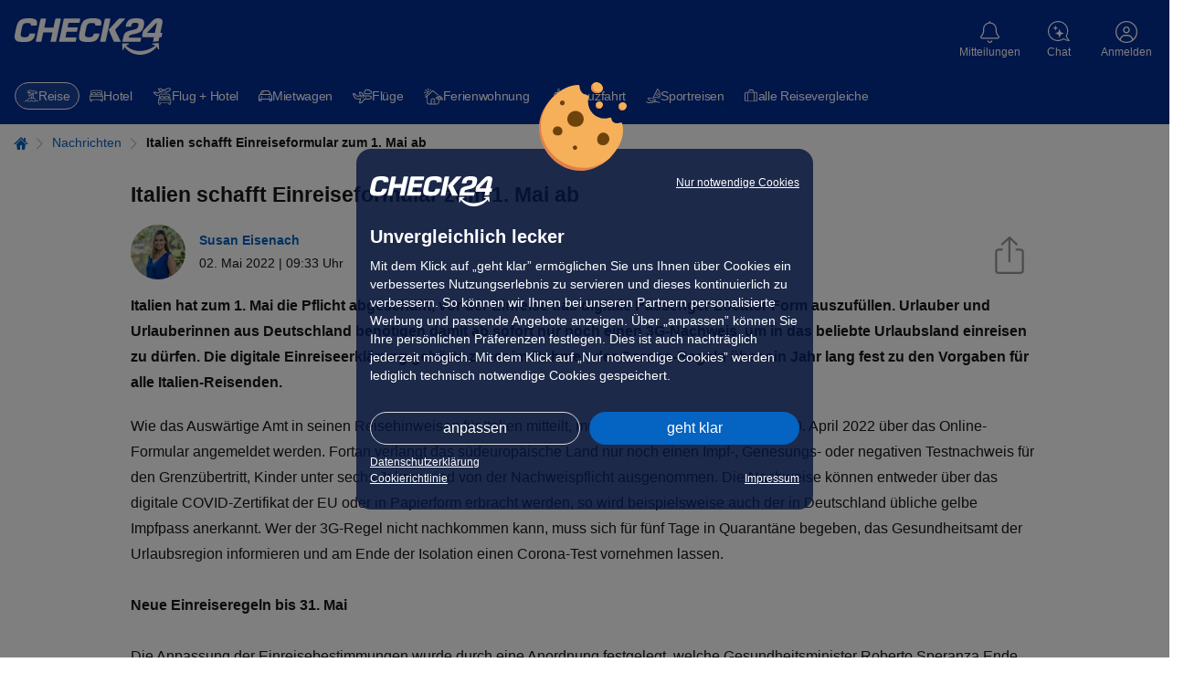

--- FILE ---
content_type: text/html; charset=UTF-8
request_url: https://urlaub.check24.de/news/italien-abschaffung-einreiseformular-1-mai-70042
body_size: 50705
content:
<!DOCTYPE html><html lang="de" id="c24-html"><!-- aHR0cHM6Ly9qb2JzLmNoZWNrMjQuZGU= --><head><title>Italien schafft Einreiseformular zum 1. Mai ab</title><meta http-equiv="Content-Type" content="text/html; charset=UTF-8"><meta name="Language" content="de"><meta name="viewport" content="width=1024"><meta name="Robots" content="index,follow"><meta name="Description" content="Italien hat zum 1. Mai die Pflicht zum Ausfüllen des digitalen Einreiseformulars aufgehoben. Urlauber und Urlauberinnen können dann mit weniger bürokratischen Hürden einreisen."><meta name="Page-topic" content="urlaub"><meta name="google-site-verification" content="aF0Zu8wttHN_xZQc0Q_M1EPKpmLNvgpy2kpLjULef0o"><meta name="Author" content="Susan Eisenach"><meta name="Publisher" content="CHECK24"><meta name="Copyright" content="CHECK24"><meta property="og:site_name" content="CHECK24"><meta property="og:title" content="Italien schafft Einreiseformular zum 1. Mai ab"><meta property="og:url" content="https://urlaub.check24.de/news/italien-abschaffung-einreiseformular-1-mai-70042"><meta property="og:description" content="Italien hat zum 1. Mai die Pflicht zum Ausfüllen des digitalen Einreiseformulars aufgehoben. Urlauber und Urlauberinnen können dann mit weniger bürokratischen Hürden einreisen."><meta property="og:image" content="https://cdn1.urlaub.check24.de/ttl=14/di=2/nfc=301/source=aHR0cHM6Ly93d3cuY2hlY2syNC5kZS9pbWdzL2dsb2JhbC9jaGVjazI0XzIwMHgyMDAucG5n!15fb1b/picture.jpg"><meta property="og:image:secure_url" content="https://cdn1.urlaub.check24.de/ttl=14/di=2/nfc=301/source=aHR0cHM6Ly93d3cuY2hlY2syNC5kZS9pbWdzL2dsb2JhbC9jaGVjazI0XzIwMHgyMDAucG5n!15fb1b/picture.jpg"><meta property="og:type" content="website"><meta name="theme-color" content="#022d94"><meta name="supported-media" content="only screen and (min-width: 727px)"><meta name="app-indexing-title" content="Italien schafft Einreiseformular zum 1. Mai ab" /><link href="android-app://de.check24.check24/c24-app-vergleiche/urlaub.check24.de/news/italien-abschaffung-einreiseformular-1-mai-70042" rel="alternate"><link href="https://urlaub.check24.de/news/italien-abschaffung-einreiseformular-1-mai-70042" rel="alternate" hreflang="de-DE"><link rel="canonical" href="https://urlaub.check24.de/news/italien-abschaffung-einreiseformular-1-mai-70042" /><link rel="shortcut icon" href="https://www.check24.de/favicon.ico" /><link rel="apple-touch-icon" sizes="180x180" href="https://www.check24.de/apple-touch-icon.png"><link rel="icon" type="image/png" sizes="32x32" href="https://www.check24.de/favicon-32x32.png"><link rel="icon" type="image/png" sizes="16x16" href="https://www.check24.de/favicon-16x16.png"><link rel="mask-icon" href="https://www.check24.de/safari-pinned-tab.svg" color="#022d94"><meta name="msapplication-TileColor" content="#022d94"><link rel="manifest" href="/xassets/manifest.json" /><link rel="preconnect" href="https://urlaub.check24.de"><link rel="preconnect" href="https://www.googleadservices.com"><link rel="preconnect" href="https://www.google-analytics.com"><link rel="preconnect" href="https://googleads.g.doubleclick.net"><link rel="preconnect" href="https://check24.de"><!-- INLINE STYLE START--><style>.control-panel{position:fixed;bottom:50%;top:50%;left:-350px;z-index:555;height:220px;width:375px;display:flex;transition:left 0.3s ease-in-out}.control-panel-inner{background-color:rgb(255, 255, 255);width:350px;padding:10px 30px;border-style:solid;border-color:rgb(220, 220, 220);border-width:1px 1px 1px 0;flex:0 0 auto;font-size:11px;line-height:16px;box-sizing:border-box}.control-panel-toggle{flex:0 0 auto;background:rgb(5, 99, 193);width:25px;cursor:pointer;z-index:556;display:flex;align-items:center;justify-content:center}.control-panel-toggle::before{font-family:tcms-font-icons;content:"";speak:none;font-style:normal;font-weight:normal;font-variant:normal;text-transform:none;line-height:1;-webkit-font-smoothing:antialiased;font-size:30px;color:rgb(255, 255, 255);flex:0 0 auto}.ck24-articleInfo{position:relative;grid-template-rows:auto;grid-template-columns:auto 1fr auto;margin-bottom:3rem;font-size:1.4rem}.ck24-articleInfo .share-article .share-background-overlay{display:none;background:rgba(0, 0, 0, 0.5);position:fixed;inset:0px;z-index:10024}.ck24-articleInfo .share-article .share-dialog-popup .tooltip{text-align:center;width:100%;font-size:1.2rem;position:absolute;left:0;bottom:-3.3rem;padding:0.5rem 0;pointer-events:none;color:transparent;background:0 0;transition:background 2s,color 2s}.ck24-articleInfo .close-share-layer{position:absolute;top:0.5rem;right:0.5rem;width:2.5rem;height:2.5rem;cursor:pointer;text-align:center;font-size:2.3rem;color:rgb(148, 148, 148);z-index:1}.ck24-articleInfo .share-dialog-popup{position:absolute;top:9.2rem;right:0;padding:1rem;font-size:1.4rem;border-radius:3px;border:1px solid rgb(148, 148, 148);background:rgb(255, 255, 255);min-width:27rem;z-index:10025;display:none}.ck24-articleInfo .share-dialog-popup::after{content:"";position:absolute;top:-13px;right:15px;width:0;height:0;border-width:0 11px 14px;border-color:transparent transparent rgb(255, 255, 255);border-style:solid}.ck24-articleInfo .share-dialog-popup::before{content:"";position:absolute;top:-14px;right:14px;width:0;height:0;border-width:0 12px 14px;border-color:transparent transparent rgb(148, 148, 148);border-style:solid}.ck24-articleInfo .share-dialog-popup p{margin:0;font-size:1.8rem}.ck24-articleInfo .share-dialog-popup ul{list-style:none;margin:0;padding:0}.ck24-articleInfo .share-dialog-popup ul li{padding:5px 0 5px 3px;user-select:none;cursor:pointer;color:rgb(5, 99, 193);text-decoration:none}.ck24-articleInfo .share-dialog-popup ul li:not(:last-child){border-bottom:1px solid rgb(236, 236, 236)}.ck24-articleInfo .share-dialog-popup ul li svg{width:2.1rem;height:auto;margin-right:1.5rem}.ck24-articleInfo .share-dialog-popup ul li svg path{fill:rgb(5, 99, 193)}.ck24-articleInfo .share-dialog-popup ul li a{display:inline-block;width:100%;height:100%}.wt-News{margin-top:4rem}.wt-News a{color:rgb(24, 24, 24);text-decoration:none}.wt-News .tcms-heading{position:relative;border-bottom:1px solid rgb(148, 148, 148)}.wt-News .tcms-heading::before{content:"";position:absolute;left:0;bottom:0;width:6%;min-width:2.25em;height:0.3rem;background:rgb(148, 148, 148)}.wt-News article{border-bottom:1px solid rgb(148, 148, 148);flex-direction:column;display:flex;margin-bottom:1.8em}.wt-News article header .morelink{font-size:18px;white-space:normal;line-height:1.2}.wt-News article .morelink{color:rgb(5, 99, 193);font-weight:400;white-space:nowrap}.wt-News article .newscontent{padding-top:1rem}.wt-News article header{margin-bottom:0.5em}.wt-News article header time{font-size:1.4rem}.wt-News article picture img{width:100%;image-rendering:pixelated}.wt-News article p{line-height:1.6em;margin-left:0}.ck24-articleInfo.layout-news{margin-bottom:1.5rem}.ck24-articleInfo picture{align-content:center;margin-right:1.5rem}.ck24-articleInfo img{border-radius:100%}.ck24-articleInfo .share-article{align-self:end}.ck24-articleInfo .share-article-link{height:auto;width:34px;padding-bottom:5px;padding-right:15px;cursor:pointer}.ck24-articleInfo_authorNameWrp{grid-row:1;align-self:end}.ck24-articleInfo_authorNameWrp span{font-weight:700}.ck24-articleInfo_releaseDateWrp{grid-row:2}.wt-Content.layout-news-headline{margin-bottom:1rem;margin-top:1.5rem;text-align:start}.wt-Content.layout-news-intro{font-weight:700;margin-bottom:2rem;text-align:start}.wt-TextWithImage{--wgt-twi-blog-width-thin:994px;--wgt-twi-blog-width-wide:1280px;display:flex;font-size:1.6rem}.wt-TextWithImage .twi-container{display:flex}.wt-TextWithImage .twi-inner{width:100%;display:flex;flex-direction:column;justify-content:center;align-items:center}.wt-TextWithImage .twi-image{display:flex;order:1;flex:0 0 auto;flex-direction:column;align-self:center;padding:0;margin:0 0 1em;width:fit-content;max-width:fit-content;min-width:100%}.wt-TextWithImage .twi-image .twi-image-tag{display:flex;order:1;height:100%;width:100%;max-width:1280px;align-items:center}.wt-TextWithImage .twi-image .twi-image-tag picture img{width:auto;max-height:100%;max-width:100%}.wt-TextWithImage .twi-image .twi-image-caption{display:flex;order:2;align-self:flex-start;text-align:left;font-size:0.875em;line-height:1.5;margin-top:0.5em;color:rgb(148, 148, 148)}.wt-TextWithImage .twi-text{display:flex;order:2;flex-direction:column;margin:0}.wt-TextWithImage.layout-news{text-align:start}.wt-TextWithImage.position-left-flow,.wt-TextWithImage.position-right-flow{display:flow-root}.wt-TextWithImage.position-left-flow .twi-container,.wt-TextWithImage.position-left-flow .twi-inner,.wt-TextWithImage.position-right-flow .twi-container,.wt-TextWithImage.position-right-flow .twi-inner{display:initial}.wt-TextWithImage.position-left-flow .twi-image{float:left;margin-right:2.2rem}.blog .wt-TextWithImage .twi-container,.thin .wt-TextWithImage .twi-container,.wide .wt-TextWithImage .twi-container{max-width:100%}.gratbar .additionalInfo::before{position:absolute;right:0;top:2px}.gratbar .additionalInfo > span{display:none;border:1px solid rgb(5, 99, 193);background:rgb(244, 244, 244);width:100%;margin-top:15px;padding:15px 15px 50px;font-size:1.4rem;color:rgb(24, 24, 24);position:relative}.gratbar .additionalInfo > span p{margin:10px 0}.gratbar .additionalInfo > span .headline{color:rgb(5, 99, 193);font-weight:700}.gratbar{background:rgb(193, 227, 227);color:rgb(0, 92, 97);font-size:1.4rem;line-height:1.6;padding:0.5rem 1.5rem}.gratbar .tcms-font-icon{vertical-align:middle}.gratbar .tcms-font-icon:not(.additionalInfo){padding-right:5px}.gratbar .icon-error::before,.gratbar .icon-exclamationMark::before,.gratbar .icon-gift::before,.gratbar .icon-question-outlined::before{font-size:1.9rem}.gratbar .icon-points::before{font-size:1.4rem}.gratbar .gratbar-innerwrapper{max-width:1280px;margin:0 auto}.gratbar .gratbar-content{display:inline-block;width:100%;position:relative}.gratbar .gratbar-content .gratbar-text{width:93%;display:inline-block}.gratbar .closeBtn{display:none}.gratbar.goldmember{background:rgb(235, 212, 157);color:rgb(143, 110, 11)}.gratbar.goldmember .gratbar-branding{font-weight:400;display:none}.gratbar.error,.gratbar.exclamationMark{color:rgb(200, 45, 45)}.c24-alert.warning{background:rgb(255, 243, 205);border-color:rgb(255, 238, 186);color:rgb(102, 81, 44)}.c24-alert.success{background:rgb(212, 237, 218);border-color:rgb(195, 230, 203);color:rgb(21, 87, 36)}.c24-alert.info{background:rgb(204, 229, 255);border-color:rgb(184, 218, 255);color:rgb(0, 64, 133)}.c24-alert.error{background:rgb(248, 215, 218);border-color:rgb(245, 198, 203);color:rgb(114, 28, 36)}.c24-alert.news{background:rgb(244, 244, 244);border-color:rgb(148, 148, 148);color:rgb(87, 87, 87)}.c24-alert.newsblue{background:rgb(236, 247, 253);border-color:rgb(184, 218, 255);color:rgb(24, 24, 24)}.c24-alert.black{background:rgb(17, 17, 17);border-color:rgb(24, 24, 24);color:rgb(250, 250, 250)}.c24-alert{box-sizing:border-box;position:relative;padding:1.2rem 1.5rem;font-size:1.4rem;line-height:1.4}.c24-alert a,.c24-alert a:hover{color:rgb(5, 99, 193)}.c24-alert.black a{color:rgb(184, 218, 255)}.c24-alert .c24-alert-content{width:100%}.c24-alert p{margin:0}.c24-alert a{font-weight:700;text-decoration:underline}@font-face{font-family:tcms-font-icons;font-display:swap;src:url("/xassets/dist/4.190.0/fonts/tcms-font-icons.woff2") format("woff2"),url("/xassets/dist/4.190.0/fonts/tcms-font-icons.woff") format("woff");font-style:normal;font-weight:400}html{height:100%;line-height:1.15;text-size-adjust:100%}body{min-width:1024px;position:relative;padding:0;font-family:Verdana,Arial,Helvetica,sans-serif;height:100%;margin:0;background:rgb(255, 255, 255);overflow-wrap:break-word}img{border:0}input,select,textarea{color:rgb(24, 24, 24)}.clearfix::after,.clearfix::before{content:" ";display:block;overflow:hidden;visibility:hidden;width:0;height:0}.clearfix::after{clear:both}.clearfix{zoom:1}#c24-page-and-ads{min-width:1024px;min-height:100%;position:relative;display:flex;flex-direction:column;background-color:rgb(255, 255, 255)}#c24-page-container-content{text-align:center;position:relative;flex:1 0 auto;min-width:0}.c24-page-container{text-align:center;width:100%}#c24-page-container-footer,#c24-page-container-header{flex:0 0 auto}.c24-page{width:100%;padding:0;margin:0 auto;text-align:left}.c24-blocking-layer,.c24-strict-blocking-layer{display:none;position:absolute;top:0;left:0;background-color:rgba(0, 0, 0, 0.5);z-index:20000;width:100%;min-height:100%;cursor:pointer}.c24-strict-blocking-layer{cursor:inherit;position:fixed}.c24-header-hover{min-width:75px}.c24-header-layer{top:72px;font-size:14px}#c24-header{width:100%;min-height:74px;background:rgb(2, 45, 148)}#c24-header,#c24-header *{text-size-adjust:none!important}.c24-header-inner{color:rgb(255, 255, 255);position:relative}#c24-header-top{background:rgb(2, 45, 148);height:74px;padding:0 50px}#c24-header-bottom .c24-header-content,#c24-header-top .c24-header-content{position:relative}#c24-header-top .c24-header-content{display:flex;justify-content:space-between;align-items:flex-start;width:100%;height:74px}.c24-header-skip-link{display:none}.c24-header-components{display:flex;justify-content:flex-end;align-items:flex-start;flex-grow:1}.c24-logo{width:163px;height:44px;flex-shrink:0;margin-top:20px;padding:0;background-size:162px}.c24-cc-logo,.c24-footer-logo,.c24-logo{background-image:url("[data-uri]");background-repeat:no-repeat}#c24-breadcrumb{background:rgb(255, 255, 255);width:100%;overflow:hidden;position:relative;box-sizing:border-box;padding:15px 0}#c24-breadcrumb .c24-breadcrumb-content{position:relative;min-width:994px;width:100%;max-width:1280px;box-sizing:border-box;padding-bottom:10px;font-size:12px;margin:0 auto}#c24-breadcrumb ul{display:inline;list-style:none;margin:0;padding:0}#c24-breadcrumb ul li{color:rgb(5, 99, 193);display:inline}a.c24-button,a.c24-cookie-button,a.c24-cookie-consent-button,button.c24-button,input.c24-button{font-size:13px;padding:5px;font-family:Arial,Helvetica,sans-serif;cursor:pointer;display:inline-block;background:-webkit-gradient(linear, 0 0, 0 100%, from(rgb(5, 99, 193)), to(rgb(5, 99, 193)), to(rgb(5, 99, 193)));text-align:center;vertical-align:middle;color:rgb(255, 255, 255);border-radius:20px;text-decoration:none!important;border:0!important}.c24-contact{color:rgb(255, 255, 255);text-decoration:none;flex-shrink:0;width:max-content;margin:20px 4px}.c24-contact .c24-contact-content{position:relative;text-decoration:none;color:rgb(255, 255, 255);cursor:pointer;height:45px;padding:0;box-sizing:content-box;display:flex;place-items:center;place-content:center;flex-direction:column}.c24-contact .c24-header-icon-label{font-weight:400;white-space:nowrap;position:relative;pointer-events:none;display:flex;flex-direction:column;justify-content:center;margin-top:3px}.c24-contact .c24-contact-icon{display:flex;align-items:center;justify-content:center;flex-shrink:0}.c24-contact .c24-contact-icon-svg{position:relative;height:25px;width:24px;display:block;background-image:url("[data-uri]");background-repeat:no-repeat;filter:brightness(0) saturate(100%) invert(100%) sepia(100%) saturate(0%) hue-rotate(288deg) brightness(102%) contrast(102%)}.c24-cookie-consent-notice *,.c24-cookie-consent-screen *{text-size-adjust:none!important}.c24-cookie-consent-wrapper .c24-cc-logo{margin:0;width:130px;height:34px;float:left}.c24-cookie-consent-wrapper{width:100%;height:100%;display:flex;justify-content:center;align-items:center;position:fixed;z-index:20001;visibility:hidden}.c24-cookie-consent-notice::before,.c24-cookie-consent-screen::before{background-image:url("[data-uri]");background-size:100%;background-repeat:no-repeat;width:96px;height:97px;position:absolute;top:-73px;content:" ";left:calc(50% - 50px)}.c24-cookie-consent-notice,.c24-cookie-consent-screen{background:rgba(4, 20, 60, 0.8);border-radius:16px;padding:30px 35px;box-sizing:border-box;color:rgb(255, 255, 255);width:530px;min-width:530px;max-width:530px;display:flex;flex-flow:column;visibility:hidden;z-index:20001;position:relative}.c24-cookie-consent-wrapper .c24-cookie-consent-notice-title,.c24-cookie-consent-wrapper .c24-cookie-consent-screen-title{margin-top:0;margin-bottom:10px;font-weight:700;font-size:20px;line-height:24px}.c24-cookie-consent-notice-cnt,.c24-cookie-consent-screen-cnt{flex-shrink:0;flex-grow:1}.c24-cookie-consent-notice-cnt div,.c24-cookie-consent-screen-cnt div{font-size:16px;line-height:24px}.c24-cookie-consent-notice a{color:rgb(255, 255, 255);text-decoration:underline}.c24-cookie-consent-notice-text{margin-bottom:30px;flex-shrink:0;flex-grow:1}.c24-cookie-consent-wrapper .c24-cookie-consent-backlink,.c24-cookie-consent-wrapper .c24-cookie-consent-functional,.c24-cookie-consent-wrapper .c24-cookie-consent-imprint{color:rgb(255, 255, 255);text-decoration:underline;float:right;font-size:14px}.c24-cookie-consent-wrapper .c24-cookie-consent-imprint-flex{display:flex;place-content:space-between}.c24-cookie-consent-wrapper .c24-cookie-consent-imprint{line-height:22px}.c24-cookie-consent-wrapper .c24-cookie-consent-backlink,.c24-cookie-consent-wrapper .c24-cookie-consent-functional{line-height:16px}.c24-cookie-consent-notice-buttons,.c24-cookie-consent-screen-buttons{box-sizing:border-box;flex-shrink:0}.c24-cookie-consent-notice-buttons{margin-bottom:15px}.c24-cookie-consent-screen-buttons{margin-top:auto;padding-top:25px}a.c24-cookie-consent-button{text-decoration:none;font-size:18px;color:rgb(255, 255, 255);padding:12px 0;float:right;width:222px;font-weight:400}a.c24-cookie-consent-button-secondary{float:left;box-sizing:border-box;background:rgba(255, 255, 255, 0);padding:11px 0;border:1px solid rgb(220, 220, 220)!important}.c24-cookie-consent-screen-list{box-sizing:border-box;max-height:166px;overflow-y:scroll;border-top:1px solid rgb(255, 255, 255);border-bottom:1px solid rgb(255, 255, 255)}.c24-cookie-consent-screen-list-entry{padding:15px 15px 15px 0;box-sizing:border-box;border-top:1px solid rgb(255, 255, 255)}.c24-cookie-consent-screen-list-entry-header{cursor:pointer;display:flex}.c24-cookie-consent-screen-list-entry:first-child{border-top:none}.c24-cookie-consent-screen-list-entry-header > div:nth-child(1){padding-right:10px;box-sizing:border-box}.c24-cookie-consent-screen-list-entry-header > div:nth-child(2){padding-right:10px;box-sizing:border-box;flex-grow:1;font-size:16px;line-height:18px;font-weight:700;cursor:pointer}.c24-cookie-consent-screen-list-entry-header > div:nth-child(3){color:rgb(24, 24, 24);width:50px}.c24-cookie-consent-screen-list-entry-header input[type="checkbox"]{display:none}.c24-cookie-consent-screen-list-entry-header div:first-child span::before{content:"";display:inline-block;width:18px;height:18px;background:rgb(255, 255, 255);border:1px solid rgb(153, 153, 153);box-sizing:border-box;border-radius:5px}.c24-cookie-consent-screen-list-entry-header input[type="checkbox"]:checked + span::before{background:url("https://www.check24.de/assets/images/web/svg/haken-darkblue.svg") center center/contain no-repeat rgb(255, 255, 255);border:1px solid rgb(153, 153, 153);width:18px;height:18px}.c24-cookie-consent-screen-list-entry-header input[type="checkbox"][disabled]:checked + span::before{background-color:rgb(180, 180, 180);border:1px solid rgb(153, 153, 153)}.c24-cookie-consent-button-more-icon{display:block;width:14px;height:24px;float:right}.c24-cookie-consent-screen-list-entry-content{display:none;box-sizing:border-box;line-height:18px;padding-top:10px}a.c24-cookie-consent-buttonlink{box-sizing:border-box;box-shadow:none;float:left;padding:11px 0;background:0 0!important;border:1px solid rgb(220, 220, 220)!important}body.c24-cc-visible{width:100%;position:fixed;overflow-y:scroll}.c24-cc-visible .c24-cookie-consent-wrapper{visibility:visible}.c24-cc-visible .c24-strict-blocking-layer{display:block}.c24-cc-visible .c24-cookie-consent-notice{visibility:visible}.c24-cc-visible .c24-cookie-consent-screen{display:none}a.c24-cookie-consent-cookielink,a.c24-cookie-consent-cookielink:hover{color:rgb(255, 255, 255);text-decoration:underline}.c24-customer{flex-shrink:0;width:max-content;margin:20px 4px}.c24-customer-guest{min-width:62px;margin:20px 0 20px 6px}.c24-customer .c24-customer-hover-wrapper{display:flex;color:rgb(255, 255, 255);position:relative;cursor:pointer;place-items:center;place-content:center;flex-direction:column;height:45px}.c24-customer-icon{width:24px;height:24px;display:block;float:left;margin-top:1px}.c24-customer-icon.c24-customer-icon-lo{background-image:url("[data-uri]")}.c24-customer-hover{display:block;float:left;max-width:120px;font-size:12px;position:relative;box-sizing:border-box;white-space:nowrap;text-overflow:ellipsis;overflow:hidden;margin-top:4px}.c24-list,ul{list-style:square;padding-left:20px}input,select{font-family:Verdana,Arial,sans-serif}input{padding:2px}.c24-browser-info{width:100%;box-sizing:border-box;padding:0 15px;background-color:rgb(236, 247, 253);display:none}.c24-browser-info-cnt{width:100%;box-sizing:border-box;margin:0 auto;padding:20px 0;position:relative;color:rgb(24, 24, 24);display:flex;justify-content:center;flex-wrap:wrap}.c24-browser-info-text{margin:10px 30px 0 0;padding-left:40px;position:relative}.c24-browser-info-text-icon{width:30px;height:30px;position:absolute;top:-4px;left:0}.c24-browser-info-title{line-height:22px;font-size:18px;margin-bottom:10px;font-weight:700}.c24-browser-info-text-cnt{line-height:19px;font-size:16px;color:rgb(24, 24, 24);margin-bottom:21px}.c24-browser-info-close{line-height:15px;font-size:12px;color:rgb(5, 99, 193);display:inline-block}.c24-browser-info-icons{display:flex;flex-direction:row}.c24-browser-info-icon{width:120px;height:120px;border-radius:7px;background-color:rgb(255, 255, 255);box-shadow:rgba(0, 0, 0, 0.2) 0 1px 2px;display:flex;flex-direction:row;position:relative;margin-right:15px;box-sizing:border-box}.c24-browser-info-icons .c24-browser-info-icon:last-child{margin-right:0}.c24-browser-info-icon span{width:100%;position:absolute;left:0;bottom:20px;text-align:center;color:rgb(24, 24, 24);text-decoration:underline;font-size:12px;line-height:15px;font-weight:700}.c24-browser-info-icon svg{display:block;width:50px;height:50px;margin:22px auto 0}.c24-browser-info .gcsvg-B{clip-path:url("#gcsvg-C")}.c24-browser-info .gcsvg-C{fill:rgb(62, 39, 35)}.c24-browser-info .gcsvg-D{fill-opacity:0.15}.c24-browser-info .gcsvg-E{fill-opacity:0.2}.c24-browser-info .mesvg-0{clip-path:url("#SVGID_2_")}.c24-browser-info .mesvg-1{clip-path:url("#SVGID_4_")}.c24-browser-info .mesvg-2{clip-path:url("#SVGID_6_")}.c24-browser-info .mesvg-3{fill:url("#SVGID_7_")}.c24-browser-info .mesvg-4{opacity:0.35;fill:url("#SVGID_8_")}.c24-browser-info .mesvg-5{fill:url("#SVGID_9_")}.c24-browser-info .mesvg-6{opacity:0.41;fill:url("#SVGID_10_")}.c24-browser-info .mesvg-7{fill:url("#SVGID_11_")}.c24-browser-info .mesvg-8{fill:url("#SVGID_12_")}.c24-notification{flex-shrink:0;width:max-content;margin:20px 4px}.c24-notification-icon{height:45px;position:relative;padding:0;cursor:pointer;box-sizing:content-box;display:flex;place-items:center;place-content:center;flex-direction:column}.c24-notification-icon .c24-notification-icon-svg,.c24-notification-icon .c24-notification-icon-svg-active{display:block;width:21px;height:24px;background-repeat:no-repeat}.c24-notification-label{color:rgb(255, 255, 255);font-size:12px;margin-top:4px;text-align:center}.c24-notification-icon .c24-notification-icon-svg{background-image:url("[data-uri]");filter:brightness(0) saturate(100%) invert(100%) sepia(100%) saturate(0%) hue-rotate(288deg) brightness(102%) contrast(102%)}.c24-notification-count{position:absolute;top:0;left:40px;font-size:11px;height:16px;line-height:16px;font-weight:700;width:16px;text-align:center;color:rgb(255, 255, 255);background-color:rgb(227, 6, 19);border-radius:8px;font-family:Arial,sans-serif;display:none}.c24-notification-layer-hover{visibility:hidden;position:absolute;right:-6px;width:338px;z-index:1003}.c24-notification-layer{background:rgb(255, 255, 255);border-radius:16px;box-shadow:rgba(0, 0, 0, 0.3) 0 1px 8px;z-index:1003;overflow:hidden}.c24-notification-layer .content{font-size:12px;line-height:16px}.c24-notification-layer .content .empty{color:rgb(24, 24, 24);text-align:left;font-size:12px;line-height:16px;padding:16px}.c24-notification-layer .all{text-align:center;padding:15px 0;border-top:1px solid rgb(220, 220, 220);color:rgb(5, 99, 193);cursor:pointer;display:none;margin:0 15px;font-size:12px}body.c24-responsive,body.c24-responsive #c24-page-and-ads,body.c24-responsive.c24-header-transparent .c24-header{min-width:unset}.c24-responsive #c24-header-top{padding:0}.c24-responsive .c24-header-back-wrapper{display:none}.c24-responsive .c24-logo{width:163px;height:44px;flex-shrink:0;margin-top:20px;padding:0;background-size:162px}.c24-responsive .c24-cookie-consent-notice a,.c24-responsive .c24-cookie-consent-notice div,.c24-responsive .c24-cookie-consent-screen a,.c24-responsive .c24-cookie-consent-screen div{-webkit-tap-highlight-color:rgba(255, 255, 255, 0);user-select:none}.c24-responsive .c24-cookie-consent-wrapper .c24-cc-logo{display:block;width:134px;height:34px;float:left;cursor:pointer}.c24-responsive .c24-cookie-consent-wrapper{display:none;overflow-y:scroll;line-height:16px}.c24-responsive.c24-cc-visible .c24-cookie-consent-wrapper{display:flex}.c24-responsive .c24-cookie-consent-notice,.c24-responsive .c24-cookie-consent-screen{visibility:visible;padding:30px 15px 25px;width:calc(100% - 20px);max-width:500px;max-height:calc(100% - 20px);display:none;min-width:unset}.c24-responsive.c24-cc-visible .c24-cookie-consent-screen{display:none}.c24-responsive .c24-cookie-consent-wrapper .c24-cookie-consent-notice-title,.c24-responsive .c24-cookie-consent-wrapper .c24-cookie-consent-screen-title{font-size:20px;line-height:24px}.c24-responsive .c24-cookie-consent-notice-cnt div,.c24-responsive .c24-cookie-consent-screen-cnt div{font-size:14px;line-height:20px}.c24-responsive .c24-cookie-consent-notice .c24-cookie-consent-imprint,.c24-responsive .c24-cookie-consent-notice-cnt .c24-cookie-consent-functional,.c24-responsive .c24-cookie-consent-screen-cnt .c24-cookie-consent-imprint{line-height:15px;font-size:12px}.c24-responsive .c24-cookie-consent-notice .c24-cookie-consent-imprint{line-height:18px}.c24-responsive .c24-cookie-consent-notice-cnt .c24-cookie-consent-functional{max-width:calc(100% - 145px);text-align:right}.c24-responsive .c24-cookie-consent-notice-buttons{margin-bottom:10px}.c24-responsive .c24-cookie-consent-screen-buttons{padding-top:15px}.c24-responsive a.c24-cookie-consent-button{font-size:16px;padding:10px 0;width:calc(50% - 5px);border-radius:20px}.c24-responsive a.c24-cookie-consent-button-secondary{padding:9px 0}.c24-responsive .c24-cookie-consent-screen-list{max-height:225px}.c24-responsive .c24-cookie-consent-screen-list-entry{padding:15px}.c24-responsive .c24-cookie-consent-screen-list-entry-header > div:nth-child(2){font-size:14px;line-height:18px}.c24-responsive .c24-cookie-consent-screen-list-entry-header > div:nth-child(3){width:20px;display:flex;align-items:center;justify-content:flex-end}.c24-responsive .c24-cookie-consent-button-more-icon{height:16px;width:14px}.c24-icon{background-repeat:no-repeat;filter:brightness(0) saturate(100%) invert(100%) sepia(100%) saturate(0%) hue-rotate(288deg) brightness(102%) contrast(102%)}.c24-quickchips{display:block;min-height:52px;position:relative;width:100%;z-index:10;box-sizing:border-box;background:rgb(2, 45, 148)}.c24-quickchips.hidden{display:none!important}.c24-quickchips-container{width:100%;padding:10px 15px;box-sizing:border-box}b,strong{font-weight:bolder}img{border-style:none}button,input,optgroup,select,textarea{font-family:inherit;font-size:100%;line-height:1.15;margin:0}button,input{overflow:visible}button,select{text-transform:none}[type="button"],[type="reset"],[type="submit"],button{appearance:button}[type="checkbox"],[type="radio"]{box-sizing:border-box;padding:0}.tcms-font-icon{outline:0}.tcms-font-icon::after,.tcms-font-icon::before{font-family:tcms-font-icons;speak:none;font-style:normal;font-weight:400;font-variant:normal;text-transform:none;line-height:1;-webkit-font-smoothing:antialiased}.icon-arrowright::before{content:""}.icon-close-slim::before{content:""}.icon-question-outlined::before{content:""}.icon-error::before{content:""}.icon-points::before{content:""}.icon-error::before,.icon-exclamationMark::before{content:""}.tcms-fullwidth-elem,.tcms-infobox{margin-bottom:6rem}.tcms-fullwidth-elem,.tcms-page-side-offset{padding-left:1.6rem;padding-right:1.6rem}.tcms-heading,h1,h2,h3,h4,h5,h6{color:rgb(24, 24, 24);font-weight:400;font-family:Arial,Helvetica,system-ui,-apple-system,sans-serif;font-size:2rem;line-height:1.5;margin:0 0 1.4rem}p{margin:0 0 1.4rem;padding:0}a{background-color:transparent;cursor:pointer;color:rgb(5, 99, 193);text-decoration:none}a *{text-decoration:none}audio,canvas,iframe,svg,video{vertical-align:middle}:root{tab-size:4}picture{line-height:0;display:inline-block}figure{margin:0}.tcms-content p:last-child{margin-bottom:0}#c24-page-container-content :not(.tcms_searchBox_widget *),#c24-page-container-content :not(.tcms_searchBox_widget)::after,#c24-page-container-content :not(.tcms_searchBox_widget)::before,#c24-page-container-header .c24-travel-header-bottom *,#c24-page-container-header .c24-travel-header-bottom::after,#c24-page-container-header .c24-travel-header-bottom::before{box-sizing:border-box}html{font-size:62.5%;text-size-adjust:100%;-webkit-font-smoothing:antialiased}.plainTextStyle,body{color:rgb(24, 24, 24);font-family:Arial,Helvetica,system-ui,-apple-system,sans-serif;font-size:1.6rem;line-height:1.8}.tcms-heading{display:block;border-bottom:0}.tcms-container,.tcms-container-fluid,.tcms-container-thin{width:100%}.tcms-row{display:flex;flex-flow:wrap;margin-top:0;margin-left:0;margin-right:0}.tcms-row .tcms-col-12,.tcms-row [class*=tcms-col]{flex:0 0 100%;max-width:100%}.css-grid{display:grid}.css-grid-col-start-1{grid-column-start:1}.css-grid-row-start-1{grid-row-start:1}.css-grid-col-start-2{grid-column-start:2}.css-grid-col-end-2{grid-column-end:2}.css-grid-col-end-3{grid-column-end:3}.css-grid-row-end-3{grid-row-end:3}.hidden{display:none!important}img.lazyload{opacity:0.001;transition:opacity 0.1s,background 0.1s}img.lazyload.lazyload-noFade,img.lazyload.lazyloaded{opacity:1}.js24BackToTop{opacity:0.001;transform:scale(0);cursor:pointer;position:fixed;right:20px;bottom:40px;font-size:24px;text-align:center;background-color:rgba(87, 87, 87, 0.4);border-radius:50%;width:48px;height:48px;z-index:101;transition:opacity 0.25s ease-in-out,transform 0.3s ease-in-out;will-change:opacity,transform}.js24BackToTop::before{content:"";font-family:tcms-font-icons;speak:none;font-style:normal;font-weight:400;font-variant:normal;text-transform:none;-webkit-font-smoothing:antialiased;line-height:48px;color:rgb(255, 255, 255)}.c24-travel-header-bottom{display:flex;box-sizing:border-box;background-color:rgb(2, 45, 148);justify-content:flex-start;align-items:center;width:100%;-webkit-font-smoothing:subpixel-antialiased}.c24-travel-header-bottom .c24-travel-bubble-ele{font:14px/20px Verdana,Helvetica,system-ui,-apple-system,sans-serif;background:0 0;display:flex;color:rgb(255, 255, 255);text-decoration:none;align-items:center;border:1px solid transparent;border-radius:20px;gap:8px;padding:4px 10px;letter-spacing:-0.32px;user-select:none}.c24-travel-header-bottom .c24-travel-bubble-ele svg{position:relative;height:1.4em;width:auto}.c24-travel-header-bottom .c24-travel-bubble-ele span{white-space:nowrap}.c24-travel-header-bottom .c24-travel-bubble-ele.active,.c24-travel-header-bottom .c24-travel-bubble-ele:hover{text-decoration:none;color:rgb(255, 255, 255)}.c24-travel-header-bottom .c24-travel-bubble-ele.active{background:rgba(236, 247, 253, 0.1);border-color:rgb(255, 255, 255)}.c24-travel-header-bottom .c24-travel-bubble-ele-all-comparisons svg{width:1.5rem;height:1.4rem}.c24-travel-nav{display:flex;flex-wrap:nowrap;align-items:center;height:55px;padding:10px;overflow:auto;gap:8px}.c24-travel-nav .c24-travel-bubble-ele svg{width:1.5rem;height:1.4rem}.c24-travel-nav .c24-travel-bubble-ele.c24-travel-bubble-ele-camper svg,.c24-travel-nav .c24-travel-bubble-ele.c24-travel-bubble-ele-cmx svg,.c24-travel-nav .c24-travel-bubble-ele.c24-travel-bubble-ele-fewo svg,.c24-travel-nav .c24-travel-bubble-ele.c24-travel-bubble-ele-flug svg,.c24-travel-nav .c24-travel-bubble-ele.c24-travel-bubble-ele-kreuzfahrten svg,.c24-travel-nav .c24-travel-bubble-ele.c24-travel-bubble-ele-package svg,.c24-travel-nav .c24-travel-bubble-ele.c24-travel-bubble-ele-transporter svg{width:2.1rem;height:2.1rem}.c24-travel-nav .c24-travel-bubble-ele.c24-travel-bubble-ele-erlebnisse svg,.c24-travel-nav .c24-travel-bubble-ele.c24-travel-bubble-ele-individualtravel svg{width:1.6rem;height:1.6rem}.c24-travel-all-comparisons-wrapper{display:none}.c24-travel-all-comparisons-overlay{display:flex;flex-direction:column;align-items:flex-end;position:absolute;top:calc(100% + 1rem);right:0;padding:1.6rem 1.6rem 2.4rem;width:100%;max-width:32rem;background:rgb(255, 255, 255);border-radius:16px;box-shadow:rgba(0, 0, 0, 0.15) 0 4px 20px;z-index:1000;overflow:hidden;cursor:default}.c24-travel-all-comparisons-overlay-header{display:flex;flex-flow:column wrap}.c24-travel-all-comparisons-overlay-header button{background:none;border:none;padding:4px;cursor:pointer;color:rgb(153, 153, 153);font-size:16px}.c24-travel-all-comparisons-overlay-header button .tcms-font-icon{font-size:16px}.c24-travel-all-comparisons-overlay-close-wrapper{display:flex;justify-content:end}.c24-travel-all-comparisons-overlay-title{flex:1 0 100%;font-size:20px;line-height:24px;color:rgb(24, 24, 24);margin-bottom:10px;padding:8px 0;overflow:hidden;text-overflow:ellipsis;white-space:nowrap}ol.c24-travel-all-links-list{list-style:none;box-sizing:border-box;border:1px solid rgb(205, 205, 205);border-radius:16px;margin:0;padding:0;overflow:hidden}ol.c24-travel-all-links-list li{border-bottom:1px solid rgb(205, 205, 205)}ol.c24-travel-all-links-list li:last-child{border-bottom:none}ol.c24-travel-all-links-list a{position:relative;display:flex;align-items:center;justify-content:space-between;text-decoration:none;padding:10px 12px;font-size:1.6rem;line-height:2rem;color:rgb(24, 24, 24);cursor:pointer}ol.c24-travel-all-links-list a::after{content:"";font-family:tcms-font-icons;speak:none;font-style:normal;font-weight:400;font-variant:normal;text-transform:none;line-height:1;-webkit-font-smoothing:antialiased;font-size:1.2rem;margin-left:1rem}.c24-header .c24-contact-icon,.c24-header-esp .c24-flag,.c24-header-esp .c24-nav .c24-subnav-ele-list{box-sizing:content-box}.c24-header-inner{line-height:1}.c24-contact .c24-header-icon-label{font-size:12px}html body{font-size:1.6rem;line-height:1.8}@media (min-width: 728px){.ck24-articleInfo .share-dialog-popup{top:4.8rem}.wt-News article .newscontent{padding-top:0}.wt-News article picture{flex:0 0 25%;margin:0.1em 1.2em 1em 0;min-width:128px}.wt-News article{flex-direction:row}.ck24-articleInfo{margin-bottom:5rem}.blog .wt-TextWithImage .twi-container,.thin .wt-TextWithImage .twi-container{max-width:var(--wgt-twi-blog-width-thin)}.wt-TextWithImage .twi-text{margin-bottom:0;align-items:flex-start}.wt-TextWithImage .twi-image{max-width:fit-content;min-width:auto}.wt-TextWithImage .twi-inner{flex-direction:row}.wt-TextWithImage{justify-content:center}.c24-responsive .c24-quickchips{z-index:1000}#c24-breadcrumb .c24-breadcrumb-content li:last-child{color:rgb(24, 24, 24);font-weight:700}#c24-breadcrumb .c24-breadcrumb-content li:first-child a span{display:none}#c24-breadcrumb .c24-breadcrumb-content li:first-child a::before{content:"";font-family:tcms-font-icons;speak:none;font-style:normal;font-weight:400;font-variant:normal;text-transform:none;line-height:1;-webkit-font-smoothing:antialiased;font-size:1.6rem;position:absolute;left:0;top:12px}#c24-breadcrumb .c24-breadcrumb-content li:first-child .seperator{margin-left:15px}#c24-breadcrumb .c24-breadcrumb-content li:not(:last-child) .seperator::after{content:"";font-family:tcms-font-icons;speak:none;font-style:normal;font-weight:400;font-variant:normal;text-transform:none;line-height:1;-webkit-font-smoothing:antialiased;color:rgb(180, 180, 180)}#c24-breadcrumb .c24-breadcrumb-content li:not(:last-child) .seperator{padding:0 10px;margin-top:82px;position:relative;top:1px}#c24-breadcrumb .c24-breadcrumb-content li{font-size:1.4rem}#c24-breadcrumb .c24-breadcrumb-content{padding-bottom:0;line-height:4.1rem;max-width:1280px;width:100%;margin:0 auto}#c24-breadcrumb{padding:0 1.5rem;box-sizing:border-box;text-align:left;font-size:1.4rem;position:relative}.plainTextStyle,body{font-family:Verdana,Arial,Helvetica,system-ui,-apple-system,sans-serif;color:rgb(24, 24, 24)}.tcms-heading,h1,h2,h3,h4,h5,h6{font-family:Verdana,Arial,Helvetica,system-ui,-apple-system,sans-serif;margin:0 0 1.2rem}.tcms-fullwidth-elem,.tcms-infobox{margin-bottom:7rem}}@media only screen and (min-width: 772px){.c24-travel-all-comparisons-overlay{right:0;width:43rem}.c24-travel-header-bottom .c24-travel-nav{padding:0;height:50px}.c24-travel-header-bottom .c24-travel-bubble-ele{font-family:Verdana,Arial,Helvetica,system-ui,-apple-system,sans-serif}.c24-travel-header-bottom{background-color:rgb(2, 45, 148);height:42px}}@media (min-width: 992px){.gratbar.goldmember .gratbar-branding{display:inline-block;float:right;font-size:1.4rem;line-height:1.4}.gratbar .gratbar-content .gratbar-text{width:100%;display:inline}.gratbar .gratbar-content{max-height:30px}.gratbar .gratbar-content,.gratbar.goldmember .gratbar-branding{padding-top:0.5rem;padding-bottom:0.5rem}.gratbar .icon-question-outlined::before{line-height:1rem}.gratbar .icon-error::before,.gratbar .icon-exclamationMark::before,.gratbar .icon-question-outlined::before{font-size:1.7rem}.gratbar .icon-points::before{font-size:1.2rem}.gratbar{padding:0 1.5rem;font-size:1.1rem;font-weight:700}.gratbar .additionalInfo > span::after,.gratbar .additionalInfo > span::before{content:"";width:0;height:0;border-style:solid;border-width:0 12px 10px;border-color:transparent transparent rgb(5, 99, 193);position:absolute;top:-11px;right:84.8%}.gratbar .additionalInfo > span{padding:1.5rem;position:absolute;box-shadow:rgba(0, 0, 0, 0.1) 0 0 5px 2px;background:rgb(255, 255, 255);font-weight:400;font-size:1.2rem;line-height:1.6}.gratbar .additionalInfo.icon-question-outlined::before{display:inline-block;position:initial;right:auto;top:auto}.gratbar .additionalInfo.icon-question-outlined{display:inline;padding:0 0 0 0.5rem;line-height:1.1rem}.gratbar .additionalInfo{display:inline-block}.gratbar .gratbar-content.tcms-js-hover{width:auto;padding-right:1rem}.tcms-container,.tcms-container-thin,.tcms-container-thin.tcms-row,.tcms-container.tcms-row{margin-left:auto;margin-right:auto}.tcms-container-thin,.thin .tcms-container{max-width:994px}.tcms-container{max-width:1280px}}@media screen and (min-width: 992px){.c24-wide.c24-fluid-grid .c24-alert.blog,.c24-wide.c24-fluid-grid .c24-alert.thin{max-width:1280px}}@media only screen and (min-width: 1024px){.c24-travel-header-bottom .c24-travel-all-comparisons-wrapper{display:inline-block;position:relative}.c24-travel-header-bottom .c24-travel-nav{overflow:unset}}@media only screen and (min-width: 1024px) and (max-width: 1279px){.c24-travel-header-bottom .c24-travel-nav > a:nth-last-of-type(-n+4){display:none}}@media (min-width: 1025px){.wt-News article picture{flex-basis:10%}.wt-News a{color:rgb(24, 24, 24)}.js24BackToTop{background-color:rgb(5, 99, 193)}.tcms-heading,h1,h2,h3,h4,h5,h6{color:rgb(24, 24, 24);font-size:2.3rem;font-weight:700;line-height:1.8}.tcms-fullwidth-elem,.tcms-page-side-offset{padding-left:0;padding-right:0}}@media screen and (min-width: 1025px){.c24-alert.blog,.c24-alert.thin{margin:1.6rem auto 0;border-width:1px;border-style:solid;border-radius:4px}.c24-alert.full{padding:0 1.5rem;line-height:4.2rem}}@media only screen and (min-width: 1279px){.c24-responsive .c24-header-inner,.c24-responsive .c24-quickchips-container{max-width:1280px;margin:0 auto}.c24-responsive .c24-quickchips{padding:0 16px}}@media (min-width: 1280px){.c24-quickchips-container{padding:10px 50px}.c24-responsive:not(.device-mobile) .c24-quickchips-container{padding:10px 0}}@media only screen and (min-width: 1280px){.c24-travel-header-bottom .c24-travel-nav > a:nth-last-of-type(-n+2){display:none}}@media (min-width: 1281px){.c24-wide.c24-fluid-grid .c24-alert.full{padding-left:5rem;padding-right:5rem}}@media only screen and (min-width: 1540px){.c24-travel-header-bottom .c24-travel-nav .c24-travel-bubble-ele.c24-travel-bubble-ele-fewo svg,.c24-travel-header-bottom .c24-travel-nav .c24-travel-bubble-ele.c24-travel-bubble-ele-holidayhome svg{top:-1px}}@media only screen and (max-width: 1312px){.c24-responsive #c24-footer,.c24-responsive .c24-header-inner{margin:0;padding:0 16px}}@media (max-width: 1280px){header #c24-breadcrumb{padding-top:0;padding-bottom:0}}@media only screen and (max-width: 1280px){.c24-responsive .c24-customer-guest{margin:20px 0 20px 6px}.c24-responsive .c24-header-icon{margin:20px 0}#c24-breadcrumb{padding:15px}#c24-header-bottom,#c24-header-top{padding:0 16px}}@media screen and (max-width: 1080px){.c24-browser-info-icon span{width:auto;position:relative;left:auto;bottom:auto;text-align:left;margin-left:10px;line-height:32px}.c24-browser-info-icon svg{display:block;width:30px;height:30px;margin:0;float:left}.c24-browser-info-icons .c24-browser-info-icon:last-child{margin-bottom:0}.c24-browser-info-icon{width:170px;height:36px;padding:3px 10px;margin-bottom:5px}.c24-browser-info-icons{flex-direction:column}}@media screen and (max-width: 1025px){#c24-page-content{overflow-y:visible}}@media screen and (max-width: 910px){.c24-responsive .c24-browser-info-text{margin:0;display:block}.c24-responsive .c24-browser-info-icons{flex-direction:row;margin-top:15px;padding-left:40px}}@media only screen and (max-width: 800px){.control-panel{display:none}}@media only screen and (max-width: 772px){#c24-header *{box-sizing:content-box}}@media only screen and (max-width: 768px){.c24-responsive .c24-quickchips{padding:0;overflow:hidden;height:52px}.c24-responsive .c24-contact .c24-contact-icon{padding-top:0}.c24-responsive .c24-contact .c24-contact-icon-svg{width:24px;height:24px}.c24-responsive .c24-contact-content{height:100%}.c24-responsive .c24-customer-hover{margin-top:4px}.c24-responsive .c24-customer-icon{margin-top:0;width:22px;height:22px}.c24-responsive .c24-customer-hover-wrapper{height:unset}.c24-responsive .c24-customer-guest{width:56px;padding-right:0;padding-left:10px}.c24-responsive .c24-customer{margin:unset}.c24-responsive .c24-activities-count,.c24-responsive .c24-notification-count{left:24px}.c24-responsive .c24-notification-icon-svg{width:22px;height:25px;background-position:90% center;margin-top:-3px}.c24-responsive .c24-notification-label{margin-top:4px}.c24-responsive .c24-notification{z-index:1;margin:unset}.c24-responsive .c24-customer .c24-customer-layer,.c24-responsive .c24-mylists-layer,.c24-responsive .c24-notification-layer-hover{right:0;top:40px}.c24-responsive .c24-cart-content,.c24-responsive .c24-contact-content,.c24-responsive .c24-customer,.c24-responsive .c24-header-inner a.c24-mylists-content,.c24-responsive .c24-notification-icon,.c24-responsive .c24-search-icon,.c24-responsive .c24-search-slim .c24-search-icon{margin-top:0}.c24-responsive .c24-header-hover{min-width:unset;height:100%;margin:unset}.c24-responsive .c24-header-icon-label{line-height:10px;margin-top:2px;font-size:10px!important}.c24-responsive .c24-header-icon{width:62px;box-sizing:border-box;margin:unset;padding:16px 8px}.c24-responsive .c24-logo{display:block;width:106px;height:26px;margin:0 auto;cursor:pointer;position:absolute;top:50%;transform:translateY(-50%);left:10px;background-size:unset}.c24-wide.c24-responsive .c24-site-header #c24-header-top{padding:0;height:70px}.c24-wide.c24-responsive #c24-header{min-height:70px}.c24-responsive #c24-header.c24-nosearch,.c24-responsive #c24-header.c24-search-slim{padding-bottom:0}.c24-responsive #c24-header:not(.c24-payback){height:auto;min-height:70px;position:relative;padding-bottom:52px}.c24-responsive #c24-header-top .c24-header-content{height:70px;position:relative}.c24-responsive .c24-header-components,.c24-responsive .c24-payback .c24-header-components{padding:0 10px}.c24-responsive .c24-header-layer{display:none}.c24-responsive .c24-header-inner{padding:0}.c24-responsive:not(.c24-header-transparent) .c24-site-header{background:rgb(2, 45, 148)}.c24-responsive .c24-header-back{display:block;height:22px;width:11px;box-sizing:border-box}.c24-responsive .c24-header-back-wrapper{display:none;width:27px;float:left;padding-left:10px;position:absolute;cursor:pointer;top:50%;transform:translateY(-50%);box-sizing:border-box}.c24-responsive #c24-breadcrumb,.c24-responsive #c24-customer-salutation,.c24-responsive #c24-header-bottom nav,.c24-responsive .c24-header-payback-ele-title,.c24-responsive .c24-search .c24-search-corner,.c24-responsive .hits-layer{display:none}.c24-responsive #c24-page-and-ads{height:100%;width:100%;z-index:10;top:0;left:0;transition:left 0.2s}body.c24-responsive,body.c24-responsive #c24-page-and-ads{min-width:unset}body.c24-responsive{font-family:Arial,sans-serif}}@media only screen and (max-width: 728px){#c24-page-content{margin:0 auto;width:100%;padding:0}}@media only screen and (max-width: 650px){.c24-responsive .c24-browser-info-icon{width:auto;height:36px;padding:3px 10px;margin-bottom:5px}.c24-responsive .c24-browser-info-icon span{display:none}.c24-responsive .c24-browser-info-cnt{justify-content:normal}}@media screen and (max-height: 500px){.c24-responsive .c24-cookie-consent-screen-cnt{margin-bottom:0!important}.c24-responsive .c24-cookie-consent-screen-list{max-height:120px;overflow-y:auto}.c24-responsive .c24-cookie-consent-notice-cnt div,.c24-responsive .c24-cookie-consent-screen-cnt div{font-size:12px;line-height:16px}.c24-responsive .c24-cookie-consent-notice-cnt{margin-bottom:0!important}.c24-responsive .c24-cookie-consent-notice,.c24-responsive .c24-cookie-consent-screen{padding:19px 15px 25px}.c24-responsive .c24-cookie-consent-notice-text{margin-bottom:15px}.c24-responsive .c24-cookie-consent-wrapper .c24-cookie-consent-notice-title,.c24-responsive .c24-cookie-consent-wrapper .c24-cookie-consent-screen-title{font-size:16px;line-height:20px;margin-bottom:10px}.c24-responsive .c24-cookie-consent-notice::before,.c24-responsive .c24-cookie-consent-screen::before{width:60px;height:61px;top:-43px;left:calc(50% - 30px)}.c24-responsive .c24-cookie-consent-wrapper{font-family:Arial,sans-serif}}@media screen and (max-width: 500px){.js24BackToTop::before{line-height:40px}.js24BackToTop{width:40px;height:40px}}@media only screen and (max-width: 480px){.c24-responsive .c24-cookie-consent-notice::before,.c24-responsive .c24-cookie-consent-screen::before{width:76px;height:77px;top:-56px;left:calc(50% - 36px)}}@media screen and (max-height: 380px){.c24-responsive .c24-cookie-consent-notice::before,.c24-responsive .c24-cookie-consent-screen::before{width:45px;height:52px;top:-15px}.c24-responsive .c24-cookie-consent-screen-list{max-height:80px;min-height:55px}}@media screen and (max-width: 360px){.c24-responsive .c24-customer-expired,.c24-responsive .c24-customer-guest,.c24-responsive .c24-customer-user{width:31px;padding-right:0;padding-left:9px}.c24-responsive #c24-header.c24-nosearch,.c24-responsive #c24-header.c24-search-slim,.c24-wide.c24-responsive #c24-header.c24-nosearch,.c24-wide.c24-responsive #c24-header.c24-search-slim{padding-bottom:0}.c24-responsive #c24-header:not(.c24-payback),.c24-wide.c24-responsive #c24-header:not(.c24-payback){height:auto;min-height:52px;padding-bottom:52px}.c24-responsive #c24-header-top .c24-header-content{height:52px}.c24-responsive .c24-quickchips{padding:0}.c24-responsive .c24-activities-count,.c24-responsive .c24-mylists-count,.c24-responsive .c24-notification-count{left:14px}.c24-responsive .c24-logo{display:block;width:106px;height:26px;margin:0 auto;cursor:pointer;position:absolute;top:50%;transform:translateY(-50%);left:10px}.c24-responsive .c24-header-icon{width:40px;padding:14px 8px}.c24-responsive .c24-cookie-consent-notice::before,.c24-responsive .c24-cookie-consent-screen::before,.c24-responsive .c24-header-icon-label{display:none}.c24-wide.c24-responsive .c24-site-header #c24-header-top{height:52px}}@media screen and (max-width: 350px){.c24-responsive a.c24-cookie-consent-button{font-size:14px}} </style><!-- INLINE STYLE END --><link rel='preload' as='style' href='/xassets/dist/4.190.0/css/core_styles_desktop_de.css'><!-- SPLASH_SCREEN_CSS --><!-- CALLBACK HANDLER FOR ASYNC CALLS --><script type="text/javascript"> window.dataLayer = window.dataLayer || []; /* Variables */ window.TCMS = {}; window.TCMS.showChat = 1; window.TCMS.helper = {}; window.TCMS.debug = {}; window.TCMS.debug.contentHash = "0466ee6e68577742f28fb95bf55d7d6685e27bfd"; window.TCMS.debug.browser = "chrome-131"; window.TCMS.debug.isEs5Required = ""; window.TCMS.version = "4.190.0"; window.TCMS.ck24_TCMS_product = "reise"; window.TCMS.product = "urlaub"; window.TCMS.env = "production"; window.TCMS.viewtype = "desktop"; window.TCMS.externalViewtype = "desktop"; window.TCMS.isMobile = false; window.TCMS.locale = "de_DE"; window.TCMS.language = "de"; window.TCMS.widgets = ["Content","ArticleInfo","TextWithImage","News"]; window.TCMS.widgetsSubPlugins = []; window.TCMS.googleMapsApiKey = "AIzaSyAem2nglTJA9deNSHWa2k0mqKt7fksawO4"; window.TCMS.loginCallbackUrlOpenChat = "https%3A%2F%2Furlaub.check24.de%2Fnews%2Fitalien-abschaffung-einreiseformular-1-mai-70042%3Fshowchat%3D1"; window.TCMS.loginCallbackUrl = "https%3A%2F%2Furlaub.check24.de%2Fnews%2Fitalien-abschaffung-einreiseformular-1-mai-70042%3Fshowchat%3D0"; window.TCMS.loginApiProduct = "package"; window.TCMS.fullPageLoginUrl = "https://accounts.check24.de/auth/prepare?callback=https%3A%2F%2Furlaub.check24.de%2Fnews%2Fitalien-abschaffung-einreiseformular-1-mai-70042%3Fshowchat%3D0&loc=de_DE&api_product=package"; window.TCMS.consentCookie = { 'f': [], 'a': [], 'm': [] }; window.TCMS.modalWindow = { 'content': {} }; window.TCMS.showScrollNavigation = false; window.TCMS.trackingManager = { 'trackingEnabled': true }; window.TCMS.helper.addConsentCookieEvent = function(tag, eventFunc) { var tagObj = window.TCMS.consentCookie[tag] || null; if (tagObj === null) { console.warn('ConsentCookie Function could not be added. Tag "%s" unknown.', tag); } else { if (typeof eventFunc === 'function') { tagObj.push(eventFunc); window.TCMS.helper.checkConsentCookie(); } else { console.warn('ConsentCookie Function could not be added. No function given.'); } } }; window.TCMS.helper.checkConsentCookie = function() { var name = 'c24consent'; var cookie = document.cookie.match('(^|;) ?' + name + '=([^;]*)(;|$)'); var c24consent = cookie ? cookie[2] : null; if (c24consent) { if (c24consent.indexOf('t') > -1) { c24consent = 'f'; } window.dispatchEvent(new CustomEvent('c24consent', { detail: { c24consent: c24consent } })); } }; window.addEventListener('c24consent', function(consent) { /* Listen to the "c24consent" CustomEvent (data format: { "c24consent": "<c24consent-value>" }) */ var tagArray = (consent.detail.c24consent || 'f').split(''); tagArray.forEach(function(tag) { var tagFuncArr = window.TCMS.consentCookie[tag]; if (Array.isArray(tagFuncArr) && tagFuncArr.length > 0) { tagFuncArr.forEach(function(func) { func.apply(); }); window.TCMS.consentCookie[tag] = []; } }); }); var domReadyCollector = function(callback) { if (window.TCMS.domReadyCollectorCallbacks) { window.TCMS.domReadyCollectorCallbacks.push(callback); } else { window.TCMS.domReadyCollectorCallbacks = [callback]; var domReadyFunc = function() { var cbs = window.TCMS.domReadyCollectorCallbacks; cbs.forEach(function(cb) { if (typeof cb === 'function') { cb(); } }); }; document.readyState === 'interactive' || document.readyState === 'complete' ? domReadyFunc() : document.addEventListener('DOMContentLoaded', domReadyFunc); } }; if (typeof _ns === 'undefined') { var _ns = { _env: { agent: { urlaub: null } } }; } _ns._env.currentAgent = 'urlaub'; /* fix MW is crazy */ window.c24mw = {}; window.c24mw.holidays = {}; /* AppSplash Object */ window.c24 = window.c24 || {}; window.c24.appSplashScreen = window.c24.appSplashScreen || {}; window.c24.appSplashScreen.hooks = window.c24.appSplashScreen.hooks || {}; </script><script type="text/javascript"> var isMobileDetected = Boolean(""); var isIOS = !!navigator.userAgent.match(/iPhone|iPad|iPod/i); var isAndroidNative = ( (navigator.userAgent.indexOf('Mozilla/5.0') > -1 && navigator.userAgent.indexOf('Android ') > -1 && navigator.userAgent.indexOf('AppleWebKit') > -1 ) && !(navigator.userAgent.indexOf('Chrome') > -1) ); var isAndroid41 = (navigator.userAgent.indexOf('Android 4.1') > -1 && navigator.userAgent.indexOf('AppleWebKit') > -1 && (navigator.userAgent.indexOf('Chrome') > -1) ); var isAndroid = navigator.userAgent.indexOf('Android') > -1; var isFirefox = navigator.userAgent.indexOf('Firefox') > -1; var isWindowsPhone = !!navigator.userAgent.match(/Windows Phone/i); var isWindowsIE = navigator.userAgent.match(/MSIE /i); var isIE11Plus = navigator.userAgent.match(/Trident.*rv[ :]*(\d+)\./); var isIE7 = navigator.userAgent.match(/MSIE 7/, 'gi') || (!!navigator.userAgent.match(/iPhone|iPad|iPod/i) && !!navigator.userAgent.match(/OS 7_/i)); var isIE8 = navigator.userAgent.match(/MSIE 8/, 'gi') || (!!navigator.userAgent.match(/iPhone|iPad|iPod/i) && !!navigator.userAgent.match(/OS 8_/i)); var isIE9 = navigator.userAgent.match(/MSIE 9/, 'gi'); var isIE10 = navigator.userAgent.match(/MSIE 10/, 'gi'); var isOperaWin = navigator.userAgent.indexOf('OPR/') !== -1 && navigator.userAgent.indexOf('Windows') !== -1; var isSafariWin = navigator.userAgent.indexOf('Safari/') !== -1 && navigator.userAgent.indexOf('Windows') !== -1 && navigator.userAgent.indexOf('OPR') === -1 && navigator.userAgent.indexOf('Chrome/') === -1; var isSafariMac = navigator.userAgent.indexOf('Safari/') !== -1 && navigator.userAgent.indexOf('Mac OS') !== -1 && navigator.userAgent.indexOf('OPR') === -1; </script><script type="application/ld+json">{"@context":"https:\/\/schema.org","@type":"NewsArticle","mainEntityOfPage":{"@type":"WebPage","url":"https:\/\/urlaub.check24.de\/news\/italien-abschaffung-einreiseformular-1-mai-70042"},"headline":"Italien schafft Einreiseformular zum 1. Mai ab","datePublished":"2022-05-02T09:33:00+02:00","dateModified":"2022-05-02T09:33:00+02:00","keywords":["Travel","Italien Abschaffung Einreiseformular","Italien Einreise Corona","Italien Einreise ohne PLF 1. Mai"],"publisher":{"@type":"Organization","name":"CHECK24","url":"https:\/\/www.check24.de","logo":{"@type":"ImageObject","url":"https:\/\/www.check24.de\/assets\/images\/web\/misc\/download\/Logo_Check24.png","width":244,"height":60}},"author":{"@type":"Person","name":"Susan Eisenach","url":"https:\/\/urlaub.check24.de\/redaktion\/susan-eisenach"},"articleBody":"Wie das Auswärtige Amt in seinen Reisehinweisen für Italien mitteilt, musste die Einreise nur bis zum 30. April 2022 über das Online-Formular angemeldet werden. Fortan verlangt das südeuropäische Land nur noch einen Impf-, Genesungs- oder negativen Testnachweis für den Grenzübertritt, Kinder unter sechs Jahren sind von der Nachweispflicht ausgenommen. Die Nachweise können entweder über das digitale COVID-Zertifikat der EU oder in Papierform erbracht werden, so wird beispielsweise auch der in Deutschland übliche gelbe Impfpass anerkannt. Wer der 3G-Regel nicht nachkommen kann, muss sich für fünf Tage in Quarantäne begeben, das Gesundheitsamt der Urlaubsregion informieren und am Ende der Isolation einen Corona-Test vornehmen lassen. Neue Einreiseregeln bis 31. Mai Die Anpassung der Einreisebestimmungen wurde durch eine Anordnung festgelegt, welche Gesundheitsminister Roberto Speranza Ende letzter Woche unterzeichnete. Sie datiert das Ende des Passenger Locator Form auf den 1. Mai, es war seit dem 16. April 2022 von allen Einreisenden nach Italien unabhängig von dem gewählten Verkehrsmittel verlangt worden. Die übrigen Bestimmungen, darunter der erforderliche 3G-Nachweis, werden hingegen verlängert und gelten in der aktuellen Form nun zunächst bis zum 31. Mai. Green Pass nicht mehr notwendig Auch innerhalb Italiens gibt es Lockerungen: Der Green Pass, welcher bislang als Nachweis einer Impfung, Genesung oder eines negativen Tests galt, wird künftig nicht mehr verlangt. Bis zum 30. April musste das Dokument – oder alternativ das digitale COVID-Zertifikat der EU – zum Betreten von Restaurants, Kultureinrichtungen und anderen öffentlichen Gebäuden vorgezeigt werden. Diese Orte sind von nun an ohne Nachweispflicht zugänglich, unterliegen mit Ausnahme gastronomischer Betriebe jedoch weiterhin einer Maskenpflicht. "}</script><script type="application/ld+json">{"@type":"BreadcrumbList","itemListElement":[{"@type":"ListItem","position":1,"name":"Startseite","item":"https:\/\/www.check24.de"},{"@type":"ListItem","position":2,"name":"Reisen","item":"https:\/\/urlaub.check24.de"},{"@type":"ListItem","position":3,"name":"Nachrichten","item":"https:\/\/urlaub.check24.de\/news"},{"@type":"ListItem","position":4,"name":"Italien schafft Einreiseformular zum 1. Mai ab","item":"https:\/\/urlaub.check24.de\/news\/italien-abschaffung-einreiseformular-1-mai-70042"}],"@context":"https:\/\/schema.org"}</script></head><body class="c24-body c24-wide c24-fluid-grid c24-responsive urlaub c24-cc-visible  thin desktop"><!-- SPLASH_SCREEN_HTML --><div class="c24-blocking-layer"></div><div class="c24-cookie-consent-wrapper" data-nosnippet><div class="c24-cookie-consent-notice"><div class="c24-cookie-consent-notice-cnt clearfix" style="margin-bottom: 20px;"><div class="c24-cc-logo"></div><a class="c24-cookie-consent-functional" onclick="Check24.cookieBanner.c24consent.giveConsent('f')">Nur notwendige Cookies</a></div><div class="c24-cookie-consent-notice-cnt"><div class="c24-cookie-consent-notice-text"><div class="c24-cookie-consent-notice-title">Unvergleichlich lecker</div><div> Mit dem Klick auf &bdquo;geht klar&rdquo; erm&ouml;glichen Sie uns Ihnen &uuml;ber Cookies ein verbessertes Nutzungserlebnis zu servieren und dieses kontinuierlich zu verbessern. So k&ouml;nnen wir Ihnen bei unseren Partnern personalisierte Werbung und passende Angebote anzeigen. &Uuml;ber &bdquo;anpassen&rdquo; k&ouml;nnen Sie Ihre pers&ouml;nlichen Pr&auml;ferenzen festlegen. Dies ist auch nachtr&auml;glich jederzeit m&ouml;glich. Mit dem Klick auf &bdquo;Nur notwendige Cookies&rdquo; werden lediglich technisch notwendige Cookies gespeichert. </div></div></div><div class="c24-cookie-consent-notice-buttons clearfix"><a class="c24-cookie-consent-button c24-cookie-consent-button-secondary" onclick="Check24.cookieBanner.c24consent.showConsentScreen()">anpassen</a><a class="c24-cookie-consent-button" onclick="Check24.cookieBanner.c24consent.giveConsent('fam')">geht klar</a></div><a class="c24-cookie-consent-imprint" href="https://www.check24.de/unternehmen/impressum/#cookies" target="_blank" rel="noopener noreferrer">Datenschutzerkl&auml;rung</a><div class="c24-cookie-consent-imprint-flex"><a class="c24-cookie-consent-imprint" href="https://www.check24.de/unternehmen/cookiehinweis/" target="_blank" rel="noopener noreferrer">Cookierichtlinie</a><a class="c24-cookie-consent-imprint" href="https://www.check24.de/unternehmen/impressum/" target="_blank" rel="noopener noreferrer">Impressum</a></div></div><div class="c24-cookie-consent-screen"><div class="c24-cookie-consent-screen-cnt clearfix" style="margin-bottom: 20px;"><div class="c24-cc-logo"></div><a class="c24-cookie-consent-backlink" onclick="Check24.cookieBanner.c24consent.showNoticeScreen()">&laquo; zur&uuml;ck</a></div><div class="c24-cookie-consent-screen-cnt" onclick="event.stopPropagation(); window.event.cancelBubble = true"><div class="c24-cookie-consent-screen-header"><div><div class="c24-cookie-consent-screen-title">Ihre Cookie-Pr&auml;ferenzen verwalten</div><div style="margin-bottom: 20px;">W&auml;hlen Sie, welche Cookies Sie auf check24.de akzeptieren.<br />Die Cookierichtlinie finden Sie <a class="c24-cookie-consent-cookielink" href="https://www.check24.de/unternehmen/cookiehinweis/" target="_blank">hier.</a></div></div></div><div class="c24-cookie-consent-screen-list"><div class="c24-cookie-consent-screen-list-entry"><div class="c24-cookie-consent-screen-list-entry-header"><div style="cursor: initial"><input id="check24-cookie-functional" type="checkbox" checked="checked" disabled="disabled"/><span></span></div><div style="cursor: initial">Notwendig</div><div onclick="Check24.cookieBanner.c24consent.toggleDescriptionText('c24-cookie-functional-text', 'c24-cookie-consent-functional-more-icon')"><span class="c24-cookie-consent-button-more-icon" id="c24-cookie-consent-functional-more-icon"><svg version="1.1" xmlns="http://www.w3.org/2000/svg" x="0px" y="0px" viewBox="0 0 189.5 100" xml:space="preserve"><polygon fill="#b4b4b4" points="0,0 189.5,0 89.5,100" /></svg></span></div></div><div class="c24-cookie-consent-screen-list-entry-content" id="c24-cookie-functional-text"> Diese Cookies und andere Informationen sind f&uuml;r die Funktion unserer Services unbedingt erforderlich. Sie garantieren, dass unser Service sicher und so wie von Ihnen gew&uuml;nscht funktioniert. Daher kann man sie nicht deaktivieren.<br /><br /><a class="c24-cookie-consent-cookielink" href="https://www.check24.de/unternehmen/cookiehinweis/" target="_blank">Zur Cookierichtlinie</a></div></div><div class="c24-cookie-consent-screen-list-entry"><div class="c24-cookie-consent-screen-list-entry-header"><div onclick="Check24.cookieBanner.c24consent.toggleCheckbox('check24-cookie-analytics')"><input id="check24-cookie-analytics" type="checkbox"/><span></span></div><div onclick="Check24.cookieBanner.c24consent.toggleCheckbox('check24-cookie-analytics')">Analytisch</div><div onclick="Check24.cookieBanner.c24consent.toggleDescriptionText('c24-cookie-analytics-text', 'c24-cookie-consent-analytics-more-icon')"><span class="c24-cookie-consent-button-more-icon" id="c24-cookie-consent-analytics-more-icon"><svg version="1.1" xmlns="http://www.w3.org/2000/svg" x="0px" y="0px" viewBox="0 0 189.5 100" xml:space="preserve"><polygon fill="#b4b4b4" points="0,0 189.5,0 89.5,100" /></svg></span></div></div><div class="c24-cookie-consent-screen-list-entry-content" id="c24-cookie-analytics-text"> Wir m&ouml;chten f&uuml;r Sie unseren Service so gut wie m&ouml;glich machen. Daher verbessern wir unsere Services und Ihr Nutzungserlebnis stetig. Um dies zu tun, m&ouml;chten wir die Nutzung des Services analysieren und in statistischer Form auswerten.<br /><br /><a class="c24-cookie-consent-cookielink" href="https://www.check24.de/unternehmen/cookiehinweis/" target="_blank">Zur Cookierichtlinie</a></div></div><div class="c24-cookie-consent-screen-list-entry"><div class="c24-cookie-consent-screen-list-entry-header"><div onclick="Check24.cookieBanner.c24consent.toggleCheckbox('check24-cookie-marketing')"><input id="check24-cookie-marketing" type="checkbox"/><span></span></div><div onclick="Check24.cookieBanner.c24consent.toggleCheckbox('check24-cookie-marketing')">Marketing</div><div onclick="Check24.cookieBanner.c24consent.toggleDescriptionText('c24-cookie-marketing-text', 'c24-cookie-consent-marketing-more-icon')"><span class="c24-cookie-consent-button-more-icon" id="c24-cookie-consent-marketing-more-icon"><svg version="1.1" xmlns="http://www.w3.org/2000/svg" x="0px" y="0px" viewBox="0 0 189.5 100" xml:space="preserve"><polygon fill="#b4b4b4" points="0,0 189.5,0 89.5,100" /></svg></span></div></div><div class="c24-cookie-consent-screen-list-entry-content" id="c24-cookie-marketing-text"> Um Ihnen unser Angebot kostenfrei anbieten zu k&ouml;nnen, finanzieren wir uns u.a. durch Werbeeinblendungen und richten werbliche und nicht-werbliche Inhalte auf Ihre Interessen aus. Daf&uuml;r arbeiten wir mit ausgew&auml;hlten Partnern zusammen. Ihre Einstellungen k&ouml;nnen Sie jederzeit mit Klick auf Datenschutz im unteren Bereich unserer Webseite anpassen. Ausf&uuml;hrlichere Informationen zu den folgenden ausgef&uuml;hrten Verarbeitungszwecken finden Sie ebenfalls in unserer Datenschutzerkl&auml;rung. <br /><br /><a class="c24-cookie-consent-cookielink" href="https://www.check24.de/unternehmen/cookiehinweis/" target="_blank">Zur Cookierichtlinie</a></div></div></div></div><div class="c24-cookie-consent-screen-buttons clearfix"><a class="c24-cookie-consent-button c24-cookie-consent-buttonlink" onclick="Check24.cookieBanner.c24consent.giveConsent(Check24.cookieBanner.c24consent.getConfiguredConsent())">Auswahl speichern</a><a class="c24-cookie-consent-button" onclick="Check24.cookieBanner.c24consent.giveConsent('fam')">alle akzeptieren</a></div></div><div class="c24-strict-blocking-layer"></div></div><div id="c24-page-and-ads">
    <script type="text/javascript">
        /**
         *
         * @param {string} gtmCodeId
         */
        const googleTagManager = (gtmCodeId) => {

            return (function(w, d, s, l, i) {
                w[l] = w[l] || [];
                w[l].push({
                    'gtm.start':
                        new Date().getTime(),
                    event: 'gtm.js'
                });
                var f = d.getElementsByTagName(s)[0],
                    j = d.createElement(s),
                    dl = l != 'dataLayer' ? '&l=' + l : '';
                j.async = true;
                j.src =
                    '//www.googletagmanager.com/gtm.js?id=' + i + dl;
                f.parentNode.insertBefore(j, f);
            })(window, document, 'script', 'dataLayer', 'GTM-' + gtmCodeId);
        };
    </script>

    
        <script type="text/javascript">
            (function() {
                var serializeForm = function serializeArray(form) {
                    var result = {};
                    if (form) {
                        var elements = form.querySelectorAll('input, select, textarea');
                        for (var i = 0; i < elements.length; ++i) {
                            var element = elements[i];
                            var name = element.name;
                            var value = element.value;

                            if (name) {
                                result[name] = value;
                            }
                        }
                    }
                    return result;
                };

                var parseDate = function parseDate(a) {
                    var e = a.match(/(\d+)/g);
                    return new Date(e[2], e[1] - 1, e[0]);
                };

                var GTMDateString = function GTMDateString(d) {
                    function pad(n) {
                        return n < 10 ? '0' + n : n;
                    }

                    return d.getFullYear() + '_' + pad(d.getMonth() + 1) + '_' + pad(d.getDate());
                };

                var isSet = function(value) {
                    return value !== undefined && value.length;
                };

                dataLayer.push({
                    'areaid': "seo_infopage",
                    'remote_id': "279a1e730416c47fd7fe281b3748fb14",
                    'pid': "CH24_R_NATURAL",
                    'tid': "CH24_R_NATURAL",
                    'device': "Mozilla%2F5.0+%28Macintosh%3B+Intel+Mac+OS+X+10_15_7%29+AppleWebKit%2F537.36+%28KHTML%2C+like+Gecko%29+Chrome%2F131.0.0.0+Safari%2F537.36%3B+ClaudeBot%2F1.0%3B+%2Bclaudebot%40anthropic.com%29",
                                        'wpset': "natural",
                    'deviceoutput': "desktop",
                    'devicetype': "desktop",
                    'pagePool': "pauschalreisen\/",
                    'pageArea': 'package\/',
                    'pageScope': "news\/italien-abschaffung-einreiseformular-1-mai-70042\/",
                    'Partner': "Check_00000",
                    'land': "DE",
                    'customerLoginStatus': "logged-out"
                    ,"TID1":"null","TID2":"null","TID3":"null","TID4":"null","TID5":"null"                                    });

            })();

            googleTagManager('QQNTB');

        </script>

        <noscript>
            <iframe src="https://www.googletagmanager.com/ns.html?id=GTM-QQNTB" height="0" width="0"
                style="display:none;visibility:hidden"></iframe>
        </noscript>

    <div class="c24-page-container" id="c24-page-container-header"><div class="c24-page"><!-- CTS_APP_BANNER --><header class="c24-site-header"><div id="c24-header" class="c24-header c24-nosearch "><div class="c24-header-inner"><a class="c24-header-skip-container" tabindex="0" href="#c24-page-container-content"><div class="c24-header-skip-link"><span>Zum Hauptinhalt</span></div></a><div id="c24-header-top"><div class="c24-header-content clearfix"><a class="c24-header-back-wrapper" href=""><span class="c24-header-back"><svg version="1.1" xmlns="https://www.w3.org/2000/svg" x="0px" y="0px" viewbox="0 0 58.2 100" xml:space="preserve"><polygon fill="#FFFFFF" points="16.4,50 58.2,8.2 50,0 0,50 50,100 58.2,91.8 "></polygon></svg></span></a><a href="https://www.check24.de/" class="c24-logo" title="CHECK24 - Deutschlands größtes Vergleichsportal" tabindex="0"></a><div class="c24-header-components"><div class="c24-notification c24-header-icon"><a class="c24-notification-icon c24-header-hover" href="https://newsfeed.check24.de/" tabindex="0"><div><span class="c24-notification-icon-svg"></span><div class="c24-notification-count"></div></div><div class="c24-notification-label c24-header-icon-label">Mitteilungen</div></a><div class="c24-notification-layer-hover c24-header-layer"><div class="c24-notification-layer"><div class="content"></div><a class="all"></a></div></div></div><div class="c24-contact c24-header-hover c24-header-icon clearfix"><a class="c24-contact-content clearfix" href="https://www.check24.de/unternehmen/kontakt/" tabindex="0"><span class="c24-contact-icon"><span class="c24-contact-icon-svg"></span></span><div class="c24-header-icon-label">Chat</div></a></div>

    <div class="c24-customer c24-customer-guest c24-header-hover c24-header-icon" data-testid="user_not_logged">
        <a class="c24-customer-hover-wrapper c24-login-opener"
           href="https://accounts.check24.de/auth/prepare?callback=https%3A%2F%2Furlaub.check24.de%2Fnews%2Fitalien-abschaffung-einreiseformular-1-mai-70042%3Fshowchat%3D0&loc=de_DE&api_product=package"
           tabindex="0">
            <div class="c24-customer-icon c24-customer-icon-lo c24-icon"></div>
            <div class="c24-customer-hover c24-header-icon-label">
                Anmelden
            </div>
        </a>
    </div>

</div></div></div></div></div><div id="c24-quickchips" class="c24-quickchips"><div class="c24-quickchips-container">
<div class="c24-travel-header-bottom">
    <nav class="c24-travel-nav">
                                    <a id="c24-travel-bubble-ele-urlaub"
                    class="js-c24-travel-toggle-ele c24-travel-bubble-ele c24-travel-bubble-ele-urlaub active"
                    data-type="urlaub" href="https://urlaub.check24.de?travelToggle=1"
                    title="Reise">
                    <svg fill="#fff" xmlns="http://www.w3.org/2000/svg" viewBox="0 0 248.49 213.34"><path d="M243.23,200.88c-6.27-1.26-12.86-4.23-19.59-8.81-3.91-2.68-7.55-5.76-11.46-9.69-1.15-1.17-2.69-1.82-4.38-1.83-1.67,0-3.24.65-4.45,1.84-4.03,4.04-7.55,7.03-11.41,9.68-9.04,6.18-18.01,9.45-25.92,9.45-9.97,0-19.6-5.14-25.92-9.44-3.91-2.68-7.56-5.77-11.47-9.7-2.41-2.42-6.37-2.42-8.82,0-4.03,4.04-7.55,7.03-11.41,9.68-9.04,6.18-18.01,9.45-25.92,9.45-9.97,0-19.59-5.13-25.87-9.41l-.26-.2c-3.83-2.67-7.41-5.72-11.25-9.58-2.42-2.43-6.4-2.43-8.87,0-4.03,4.05-7.55,7.03-11.41,9.68-4.63,3.18-11.77,7.29-19.56,8.82-2.61.55-5.26,2.71-5.26,5.8,0,1.89.82,3.71,2.18,4.86.85.72,2.29,1.51,4.27,1.16,10.26-1.78,19.28-6.88,25.03-10.83,2.99-2.02,5.85-4.25,8.52-6.61l.7-.62.7.61c2.77,2.41,5.64,4.63,8.52,6.61,7.67,5.26,19.54,11.52,32.56,11.52,10.39,0,21.35-3.88,32.56-11.52,2.98-2.02,5.85-4.25,8.51-6.6l.7-.62.7.62c1.74,1.54,4.64,3.94,8.51,6.6,7.67,5.26,19.54,11.52,32.56,11.52,10.35,0,21.3-3.86,32.56-11.48,2.98-2.02,5.84-4.24,8.5-6.6l.7-.62.7.62c1.74,1.54,4.63,3.94,8.51,6.6,5.76,3.96,14.79,9.06,25.04,10.84,1.99.35,3.42-.44,4.28-1.16,1.37-1.15,2.18-2.97,2.18-4.86,0-3.13-2.65-5.29-5.27-5.8h.01ZM55.93,51.26h30.81c-8,9.75-12.94,20.68-14.31,31.71-1.33,10.68.61,21.16,5.47,29.51,1.73,2.96,4.5,4.83,7.81,5.25,3.58.46,7.43-.88,10.04-3.49l35.23-35.38c-.14,1.36-.29,2.81-.47,4.38-2.51,21.1-8.17,42.27-16.4,61.26h-15.65c-20.45,0-39.02,11.27-48.6,29.46.69.49,1.35,1.03,1.97,1.65,2.49,2.5,4.84,4.6,7.22,6.46l.02-.05c6.96-15.59,22.43-25.67,39.39-25.67h52.34c16.77,0,32.17,9.92,39.21,25.27l.02.04c2.13-1.7,4.26-3.64,6.6-5.99.79-.78,1.65-1.47,2.55-2.06-8.47-15.76-23.85-26.41-41.38-28.66,6.39-22.11,8.25-45.32,5.55-69-.42-3.76-.98-7.54-1.69-11.55h57.83c3.7,0,7.37-1.78,9.57-4.65,2.03-2.64,2.67-5.92,1.81-9.25-4.83-18.6-24.39-37.37-57.18-37.37-9.44,0-18.2,1.55-26.04,4.6C136.76,6.29,120.47,0,101.72,0c-32.79,0-52.35,18.77-57.18,37.37-.86,3.33-.22,6.61,1.81,9.25,2.21,2.87,5.88,4.65,9.57,4.65h0ZM145.63,144.51h-18.68c7.66-18.93,12.81-39.06,15.31-59.85.76-6.29,1.24-12.52,1.42-18.53l1.72-1.72h4.31c.79,4.1,1.45,8.43,1.95,12.89,1.81,15.94,2.22,40.49-6.02,67.22h0ZM101.72,11.85c23.06,0,34.76,10.48,39.68,16.73,1.71,2.16,4.66,2.84,7.18,1.65,7.23-3.48,15.67-5.24,25.11-5.24,29.28,0,42.21,16.95,45.47,27.56h-13.39v-7.21c0-3.27-2.65-5.93-5.91-5.93s-5.91,2.66-5.91,5.93v7.25h-51.05c-1.6,0-3.09.61-4.2,1.72l-16.41,16.48-3.32-3.34c-1.11-1.12-2.6-1.73-4.18-1.73s-3.07.61-4.18,1.73c-1.11,1.12-1.72,2.6-1.72,4.19s.61,3.07,1.72,4.19l3.33,3.35-26.34,26.44c-5.17-9.78-7.97-30.91,12.79-51.75,4.44-4.46,9.16-8.08,14.05-10.79,2.85-1.65,3.85-5.28,2.23-8.09-1.07-1.85-3.04-3-5.16-3-.99,0-1.97.25-2.85.73-3.35,1.84-6.69,4.09-9.93,6.69h-10.74v-7.21c0-3.27-2.65-5.93-5.91-5.93s-5.91,2.66-5.91,5.93v7.21h-19.94c3.23-10.6,16.13-27.56,45.47-27.56h.02Z"/></svg>
                    <span>Reise</span>
                </a>
                                                <a id="c24-travel-bubble-ele-hotel"
                    class="js-c24-travel-toggle-ele c24-travel-bubble-ele c24-travel-bubble-ele-hotel"
                    data-type="hotel" href="https://hotel.check24.de?travelToggle=1"
                    title="Hotel">
                    <svg fill="#fff" xmlns="http://www.w3.org/2000/svg" viewBox="0 0 230.4 194.01"><path d="M225.85,106.01v-9.01c0-9.25-5.34-17.73-13.65-21.77V24.2c0-13.34-10.86-24.2-24.2-24.2H42.4c-13.34,0-24.2,10.86-24.2,24.2v51.03c-8.31,4.04-13.65,12.52-13.65,21.77v9.01c-2.94,3.27-4.55,7.45-4.55,11.83v35.88c0,5.71,3.7,10.69,9.1,12.38v13.2c0,8.11,6.6,14.71,14.71,14.71h5.33c8.11,0,14.71-6.6,14.71-14.71v-12.59h142.7v12.59c0,8.11,6.6,14.71,14.71,14.71h5.33c8.11,0,14.71-6.6,14.71-14.71v-13.2c5.4-1.69,9.1-6.67,9.1-12.38v-35.88c0-4.37-1.61-8.56-4.55-11.83h0ZM206.59,182h-5.33c-1.49,0-2.71-1.22-2.71-2.71v-12.59h10.75v12.59c0,1.49-1.22,2.71-2.71,2.71h0ZM29.14,182h-5.33c-1.49,0-2.71-1.22-2.71-2.71v-12.59h10.75v12.59c0,1.49-1.22,2.71-2.71,2.71ZM218.4,117.84v35.88c0,.54-.44.99-.99.99H12.99c-.55,0-.99-.44-.99-.99v-35.88c0-3.16,2.57-5.73,5.74-5.73h194.93c3.16,0,5.74,2.57,5.74,5.73h-.01ZM130.3,60.6c0-6.73,5.47-12.2,12.2-12.2h27.3c6.73,0,12.2,5.47,12.2,12.2v12.2h-51.7v-12.2ZM48.4,60.6c0-6.73,5.47-12.2,12.2-12.2h27.3c6.73,0,12.2,5.47,12.2,12.2v12.2h-51.7v-12.2ZM200.2,72.8h-6.2v-12.2c0-13.34-10.86-24.2-24.2-24.2h-27.3c-13.34,0-24.2,10.86-24.2,24.2v12.2h-6.2v-12.2c0-13.34-10.86-24.2-24.2-24.2h-27.3c-13.34,0-24.2,10.86-24.2,24.2v12.2h-6.2V24.2c0-6.73,5.47-12.2,12.2-12.2h145.6c6.73,0,12.2,5.47,12.2,12.2v48.6h0ZM201.65,84.8c6.73,0,12.2,5.47,12.2,12.2v3.1H16.55v-3.1c0-6.73,5.47-12.2,12.2-12.2h172.9Z"/></svg>
                    <span>Hotel</span>
                </a>
                                                <a id="c24-travel-bubble-ele-cmx"
                    class="js-c24-travel-toggle-ele c24-travel-bubble-ele c24-travel-bubble-ele-cmx"
                    data-type="cmx" href="https://flug-unterkunft.check24.de/?travelToggle=1"
                    title="Flug + Hotel">
                    <svg fill="#fff" xmlns="http://www.w3.org/2000/svg" viewBox="0 0 100 100"><path d="M93.912 10.558c-1.931-4.404-9.998-6.711-17.94-3.225-2.515 1.106-9.675 4.436-17.888 8.287L40.958 7.323h-.01a3.95 3.95 0 0 0-2.463-.292L31.9 8.482a3.86 3.86 0 0 0-2.776 2.411 3.79 3.79 0 0 0 .553 3.601l8.109 10.666c-3.006 1.43-5.719 2.693-7.89 3.705-2.077.981-3.674 1.743-4.623 2.181L13.814 25.64c-.772-.376-1.649-.449-2.526-.25l-4.957 1.294a3.8 3.8 0 0 0-1.566 6.502L17.8 44.938l.052.042c.271.219 2.578 2.108 5.782 2.734 2.077.417 4.477.344 6.919-.167v-2.88c0-.574.063-1.127.198-1.659-2.223.605-4.425.762-6.199.417-2.014-.407-3.621-1.638-3.82-1.805L8.438 30.609l3.715-.96 11.512 5.406a3.76 3.76 0 0 0 3.246.01c.887-.428 2.578-1.211 4.853-2.275 12.096-5.709 40.431-19.068 45.942-21.489 2.807-1.232 5.792-1.607 8.412-1.106 2.181.438 3.507 1.398 3.82 2.087.334.751.136 2.369-1.012 4.279-1.409 2.286-3.695 4.206-6.512 5.437-2.421 1.065-9.612 4.028-16.782 6.972a3.74 3.74 0 0 0-2.213 2.411l-.908 3.006h4.519l.449-1.482c7.42-3.048 14.215-5.844 16.657-6.919 7.932-3.486 11.72-11.011 9.779-15.425Zm-52.11 12.711L33.651 12.54l5.584-1.221 13.776 6.679c-3.768 1.774-7.608 3.58-11.209 5.27Zm24.251-3.849c-1.419.651-2.044 2.336-1.393 3.755s2.336 2.044 3.755 1.392 2.044-2.336 1.393-3.755-2.336-2.044-3.755-1.393Zm-10.061 4.618c-1.419.651-2.044 2.336-1.393 3.755s2.336 2.044 3.755 1.392 2.044-2.336 1.393-3.755-2.336-2.044-3.755-1.393ZM45.93 28.656c-1.419.651-2.044 2.336-1.393 3.755s2.336 2.044 3.755 1.392 2.044-2.336 1.393-3.755-2.336-2.044-3.755-1.393Zm49.226 39.722v-2.66a7.17 7.17 0 0 0-4.03-6.428V44.222c0-3.94-3.205-7.145-7.146-7.145H40.989c-3.94 0-7.146 3.205-7.146 7.145V59.29a7.17 7.17 0 0 0-4.03 6.428v2.66a5.2 5.2 0 0 0-1.344 3.492v10.593a3.83 3.83 0 0 0 2.687 3.655v3.897a4.35 4.35 0 0 0 4.344 4.344h1.573a4.35 4.35 0 0 0 4.344-4.344v-3.717h42.135v3.717a4.35 4.35 0 0 0 4.344 4.344h1.573a4.35 4.35 0 0 0 4.344-4.344v-3.897a3.83 3.83 0 0 0 2.687-3.655V71.87a5.2 5.2 0 0 0-1.344-3.492m-5.687 22.438h-1.573a.8.8 0 0 1-.8-.8v-3.717h3.174v3.717c0 .441-.359.8-.8.8Zm-52.395 0h-1.573a.8.8 0 0 1-.8-.8v-3.717h3.174v3.717c0 .441-.359.8-.8.8ZM92.957 71.87v10.593a.29.29 0 0 1-.292.292h-60.36a.29.29 0 0 1-.292-.292V71.87c0-.934.76-1.693 1.693-1.693h57.557c.934 0 1.693.76 1.693 1.693Zm-26.014-16.9a3.606 3.606 0 0 1 3.602-3.602h8.061a3.606 3.606 0 0 1 3.602 3.602v3.602H66.943zm-24.182 0a3.606 3.606 0 0 1 3.602-3.602h8.061a3.606 3.606 0 0 1 3.602 3.602v3.602H42.761zm44.822 3.602h-1.831V54.97c0-3.94-3.205-7.146-7.145-7.146h-8.061c-3.94 0-7.145 3.205-7.145 7.146v3.602H61.57V54.97c0-3.94-3.205-7.146-7.145-7.146h-8.061c-3.94 0-7.145 3.205-7.145 7.146v3.602h-1.831v-14.35a3.606 3.606 0 0 1 3.602-3.602h42.991a3.606 3.606 0 0 1 3.602 3.602zm.428 3.544a3.606 3.606 0 0 1 3.602 3.602v.915H33.356v-.915a3.606 3.606 0 0 1 3.602-3.602H88.01Z"></path></svg>
                    <span>Flug + Hotel</span>
                </a>
                                                <a id="c24-travel-bubble-ele-mietwagen"
                    class="js-c24-travel-toggle-ele c24-travel-bubble-ele c24-travel-bubble-ele-mietwagen"
                    data-type="mietwagen" href="https://mietwagen.check24.de?travelToggle=1"
                    title="Mietwagen">
                    <svg fill="#fff" xmlns="http://www.w3.org/2000/svg" viewBox="0 0 201.6 161.28"><path d="M45.84,84.15c-6.41,0-11.62,5.21-11.62,11.62s5.21,11.62,11.62,11.62,11.62-5.21,11.62-11.62-5.21-11.62-11.62-11.62ZM156.72,84.15c-6.41,0-11.62,5.21-11.62,11.62s5.21,11.62,11.62,11.62,11.62-5.21,11.62-11.62-5.21-11.62-11.62-11.62ZM76.82,18.52c-14.56,0-26.4,11.85-26.4,26.4,0,2.79,2.27,5.06,5.06,5.06s5.06-2.27,5.06-5.06c0-8.98,7.31-16.29,16.29-16.29,2.79,0,5.06-2.27,5.06-5.06s-2.27-5.06-5.06-5.06h0ZM177.73,55.36l-10.48-32.16c-4.51-13.83-17.4-23.2-31.95-23.2h-69.02c-14.55,0-27.44,9.36-31.95,23.19l-10.47,32.16C10.09,59.55,0,72.21,0,87.35v53.76c0,11.12,9.04,20.16,20.16,20.16h6.72c11.12,0,20.16-9.04,20.16-20.16v-6.72h107.52v6.72c0,11.12,9.04,20.16,20.16,20.16h6.72c11.12,0,20.16-9.04,20.16-20.16v-53.76c0-15.15-10.09-27.8-23.86-31.99h0ZM47.12,27.36c2.71-8.32,10.42-13.92,19.17-13.92h69.02c8.75,0,16.46,5.59,19.17,13.91l8.6,26.4H38.52l8.6-26.39h0ZM33.6,141.12c0,3.71-3.02,6.72-6.72,6.72h-6.72c-3.7,0-6.72-3.01-6.72-6.72v-6.72h20.16v6.72ZM188.16,141.12c0,3.71-3.02,6.72-6.72,6.72h-6.72c-3.7,0-6.72-3.01-6.72-6.72v-6.72h20.16v6.72ZM188.16,107.51v13.44H13.44v-33.6c0-11.12,9.04-20.16,20.16-20.16h134.4c11.12,0,20.16,9.04,20.16,20.16v20.16h0Z"/></svg>
                    <span>Mietwagen</span>
                </a>
                                                <a id="c24-travel-bubble-ele-flug"
                    class="js-c24-travel-toggle-ele c24-travel-bubble-ele c24-travel-bubble-ele-flug"
                    data-type="flug" href="https://flug.check24.de?travelToggle=1"
                    title="Flüge">
                    <svg fill="#fff" xmlns="http://www.w3.org/2000/svg" viewBox="0 0 268 201.15"><path d="M223.24,86.39c-8.1,0-31.29.5-57.97,1.17l-36.28-42.57-.03-.03c-1.64-1.87-3.88-3.18-6.29-3.68l-19.45-3.88c-3.78-.74-7.63.47-10.31,3.21-2.64,2.78-3.68,6.59-2.78,10.34l9.24,38.29c-9.77.3-18.58.5-25.64.67-6.73.17-11.92.33-14.99.4l-24.47-28.08c-1.64-1.94-3.92-3.18-6.49-3.68l-14.89-2.38c-4.08-.64-8.17,1.04-10.64,4.32-2.44,3.25-2.95,7.6-1.24,11.35l21.19,47.02.1.2c.47.9,4.45,8.7,12.32,14.19s19.14,8.8,30.86,9.1c9.27.3,22.59.64,35.91,1l-11.11,43.88c-.94,3.75.1,7.66,2.78,10.44,2.14,2.24,5.02,3.48,8.03,3.48.7,0,1.47-.1,2.18-.2l19.35-3.88c2.51-.5,4.79-1.81,6.36-3.75l41.2-48.13c23.56.54,45.18,1.04,53.02,1.04,25.47,0,44.55-15.8,44.55-29.95s-18.98-29.89-44.48-29.89h-.03ZM103.15,50.38l16.47,3.31,29.22,34.27c-12.25.33-24.73.64-36.41.94l-9.27-38.52h0ZM247.2,126.52c-6.49,4.48-14.93,6.96-23.96,6.96-7.76,0-30.62-.54-53.42-1.07-3.38-.13-6.59,1.27-8.8,3.88l-41.37,48.33-16.33,3.25,11.08-43.31h0c.87-3.25.13-6.66-1.81-9.37-2.01-2.71-5.09-4.38-8.37-4.55h-.17c-14.02-.33-28.15-.7-37.92-1.04-9.24-.3-18.17-2.81-23.96-6.83-4.95-3.48-7.83-8.7-8.17-9.37l-20.08-44.18,11.15,1.81,24.6,28.18c2.18,2.54,5.46,3.95,8.74,3.85,2.88-.1,8.37-.2,15.73-.4,39.33-1.07,131.4-3.55,149.07-3.55,9,0,17.5,2.51,23.96,6.96,5.36,3.75,7.8,7.9,7.8,10.14.03,2.41-2.41,6.53-7.76,10.31h-.01ZM182.25,107.2c-4.59.08-8.26,3.87-8.19,8.46s3.87,8.26,8.46,8.19c4.59-.08,8.26-3.87,8.19-8.46s-3.87-8.26-8.46-8.19ZM149.71,107.74c-4.59.08-8.26,3.87-8.19,8.46.08,4.59,3.87,8.26,8.46,8.19,4.59-.08,8.26-3.87,8.19-8.46s-3.87-8.26-8.46-8.19ZM117.17,108.29c-4.59.08-8.26,3.87-8.19,8.46.08,4.59,3.87,8.26,8.46,8.19,4.59-.08,8.26-3.87,8.19-8.46s-3.87-8.26-8.46-8.19ZM247.8,21.22c-3.2-9.62-12.07-16.04-22.26-16.04-3.64,0-7.26.86-10.53,2.49-5.07-4.95-11.72-7.67-18.82-7.67-14.07,0-25.74,10.84-26.83,24.8-8.46,4.02-13.9,12.58-13.9,21.98,0,12.73,9.92,23.38,22.59,24.26.28.05.57.07.88.07h63.88c13.89,0,25.19-11.3,25.19-25.19,0-12.06-8.46-22.35-20.2-24.7ZM181.75,28.46c-.05-.44-.08-.95-.08-1.54,0-8,6.51-14.52,14.52-14.52,5.06,0,9.67,2.57,12.34,6.88.97,1.56,2.59,2.61,4.44,2.87,1.83.26,3.67-.33,5.05-1.6,2.05-1.91,4.73-2.96,7.53-2.96,5.7,0,10.44,4.28,11.02,9.95.31,3.18,2.97,5.59,6.24,5.59,7.05,0,12.79,5.74,12.79,12.79s-5.74,12.79-12.79,12.79h-63.32c-.13-.02-.23-.02-.28-.02-6.36-.3-11.35-5.53-11.35-11.91,0-5.55,3.77-10.33,9.16-11.61,3.03-.73,5.06-3.6,4.73-6.71h0Z"/></svg>
                    <span>Flüge</span>
                </a>
                                                <a id="c24-travel-bubble-ele-fewo"
                    class="js-c24-travel-toggle-ele c24-travel-bubble-ele c24-travel-bubble-ele-fewo"
                    data-type="fewo" href="https://ferienwohnung.check24.de?travelToggle=1"
                    title="Ferienwohnung">
                    <svg fill="#fff" xmlns="http://www.w3.org/2000/svg" viewBox="0 0 273.62 231.31"><path d="M192.68,222.51l.96-4.75-1.63.54c-1.96.64-3.98.97-6,.97h-25.58v-44.54c0-17.25-14.04-31.29-31.29-31.29s-31.29,14.04-31.29,31.29v44.54h-25.58c-10.62,0-19.26-8.64-19.26-19.26v-89.12l76.14-67.18,66.5,58.68.54-.17c3.89-1.25,7.9-2.14,11.91-2.66l2.19-.28L133.13,31.2c-2.25-1.99-5.68-1.99-7.98,0L17.72,125.98c-1.21,1.06-1.93,2.54-2.03,4.16-.1,1.61.43,3.15,1.5,4.34,1.08,1.2,2.55,1.92,4.15,2.03,1.61.1,3.15-.43,4.34-1.49l15.29-13.49v78.49c0,17.25,14.04,31.29,31.29,31.29h113.75c2.19,0,4.38-.23,6.53-.69l1.15-.25-.42-1.09c-.84-2.17-1.04-4.5-.58-6.75v-.02ZM129.13,155.46c10.62,0,19.26,8.64,19.26,19.26v44.54h-38.53v-44.54c0-10.62,8.64-19.26,19.26-19.26h.01ZM136.5,184.95c3.31,0,6,2.69,6,6s-2.69,6-6,6-6-2.69-6-6,2.69-6,6-6ZM61.3,28.64c3.32,0,6.03-2.7,6.03-6.03V6.03c0-3.32-2.7-6.03-6.03-6.03s-6.03,2.7-6.03,6.03v16.58c0,3.32,2.7,6.03,6.03,6.03ZM28.64,61.3c0-3.32-2.7-6.03-6.03-6.03H6.03c-3.32,0-6.03,2.7-6.03,6.03s2.7,6.03,6.03,6.03h16.58c3.32,0,6.03-2.7,6.03-6.03ZM88.94,39.68c1.54,0,3.08-.59,4.26-1.76l11.05-11.05c2.35-2.35,2.35-6.17,0-8.51-1.14-1.14-2.65-1.76-4.26-1.76s-3.12.63-4.26,1.76l-11.05,11.05c-2.35,2.35-2.35,6.17,0,8.51,1.17,1.17,2.72,1.76,4.26,1.76ZM53.78,82.64c.65.23,1.33.34,2,.34.9,0,1.8-.2,2.63-.61,1.44-.7,2.52-1.92,3.05-3.43,1.09-3.16-.57-6.6-3.69-7.68-4.2-1.49-7.03-5.5-7.03-9.96,0-5.82,4.73-10.55,10.55-10.55,4.47,0,8.47,2.82,9.96,7.02.53,1.51,1.62,2.73,3.08,3.43s3.09.79,4.6.26,2.73-1.62,3.43-3.08h0c.7-1.46.79-3.09.26-4.61-3.19-9.02-11.76-15.08-21.34-15.08-12.47,0-22.61,10.14-22.61,22.61,0,9.57,6.06,18.15,15.09,21.34h.02ZM33.67,82.92c-1.61,0-3.12.63-4.26,1.76l-11.05,11.05c-2.35,2.35-2.35,6.17,0,8.51,1.14,1.14,2.65,1.76,4.26,1.76h0c1.61,0,3.12-.63,4.26-1.76l11.05-11.05c2.35-2.35,2.35-6.17,0-8.52-1.14-1.14-2.65-1.76-4.26-1.76h0ZM29.41,37.92c1.17,1.17,2.71,1.76,4.26,1.76s3.08-.59,4.26-1.76c2.35-2.35,2.35-6.17,0-8.51l-11.05-11.05c-1.14-1.14-2.65-1.76-4.26-1.76h0c-1.61,0-3.12.63-4.26,1.76-2.35,2.35-2.35,6.17,0,8.51,0,0,11.05,11.05,11.05,11.05ZM273.56,160.13c-3.02-21.81-18.61-39.96-39.83-46.43l1.76-8.7c.61-3.02-1.35-5.97-4.37-6.58-.37-.07-.74-.11-1.11-.11-2.64,0-4.94,1.88-5.47,4.48l-1.76,8.7c-1.94-.2-3.91-.3-5.85-.3-20.04,0-38.77,10.61-48.89,27.69-.76,1.28-.98,2.79-.61,4.23.37,1.45,1.28,2.66,2.56,3.42.64.38,1.33.62,2.06.73.74.1,1.46.23,2.14.37,7.8,1.58,14.86,5.64,20.42,11.74,1.06,1.16,2.56,1.83,4.13,1.83.64,0,1.27-.11,1.87-.32,4.07-1.45,8.31-2.19,12.63-2.2l-13.09,64.8c-.61,3.02,1.34,5.97,4.36,6.59.37.08.75.11,1.12.11,2.64,0,4.94-1.88,5.47-4.47l13.2-65.34c5.19,1.65,10.03,4.45,14.04,8.13,1.03.94,2.37,1.46,3.77,1.46.82,0,1.61-.17,2.35-.52,5-2.36,10.56-3.61,16.09-3.61,2.17,0,4.36.19,6.5.56.32.06.66.09.99.09,2.7,0,5.01-1.93,5.49-4.6.1-.58.12-1.17.04-1.75h0ZM211.92,122.63c-3.28,2.85-5.87,5.45-7.71,7.72-3.74,4.61-6.45,10.66-8.15,15.23-4.2-3.2-8.85-5.67-13.85-7.36,7.56-8.76,18.23-14.35,29.71-15.6h0ZM236.67,153.6c-7.12-3.99-15.15-6.1-23.32-6.1-2.08,0-4.16.14-6.21.4,1.32-3.31,3.27-7.46,5.75-10.51,3.5-4.32,10.03-9.48,13.97-12.43,2.16,2.53,5.09,7.1,7.6,15,1.3,4.09,1.92,9.44,2.22,13.63h-.01ZM260.95,154.65h-.35c-4.26,0-8.49.56-12.59,1.66-.21-4.96-.87-13.3-2.91-19.73-.67-2.15-1.46-4.28-2.34-6.36,8.7,5.82,15.09,14.39,18.19,24.43Z"/></svg>
                    <span>Ferienwohnung</span>
                </a>
                                                <a id="c24-travel-bubble-ele-kreuzfahrten"
                    class="js-c24-travel-toggle-ele c24-travel-bubble-ele c24-travel-bubble-ele-kreuzfahrten"
                    data-type="kreuzfahrten" href="https://kreuzfahrt.check24.de/?travelToggle=1"
                    title="Kreuzfahrt">
                    <svg fill="#fff" xmlns="http://www.w3.org/2000/svg" viewBox="0 0 300 300"><path d="M187.3 184.74c-8.13 0-14.75 6.62-14.75 14.75s6.62 14.75 14.75 14.75 14.75-6.62 14.75-14.75-6.62-14.75-14.75-14.75m0 17.67c-1.61 0-2.92-1.31-2.92-2.92s1.31-2.92 2.92-2.92 2.92 1.31 2.92 2.92-1.31 2.92-2.92 2.92m-83.33-74.51a5.92 5.92 0 0 0-5.92 5.92v8.84c0 3.27 2.65 5.92 5.92 5.92s5.92-2.65 5.92-5.92v-8.84a5.92 5.92 0 0 0-5.92-5.92m93.92 0a5.92 5.92 0 0 0-5.92 5.92v8.84c0 3.27 2.65 5.92 5.92 5.92s5.92-2.65 5.92-5.92v-8.84a5.92 5.92 0 0 0-5.92-5.92M50.37 181.51l8.94-2.26 17.54 52.13c3.25 3.15 6.32 5.71 9.58 7.96l.26.19c1.91 1.29 4.14 2.64 6.58 3.88-.05-.37-.13-.74-.26-1.11l-22.19-65.95 68.68-17.33c1.48-.37 2.99-.65 4.5-.86v71.65c3.4-2.82 8.2-3.09 11.83-.83v-70.82c1.51.21 3.02.49 4.5.86l68.68 17.33-22.19 65.95a6.1 6.1 0 0 0-.31 1.73c3.03-1.44 5.77-3.11 8.04-4.65 2.67-1.83 5.18-3.84 7.86-6.32l18.1-53.79 8.94 2.26a5.915 5.915 0 0 0 2.89-11.47l-26.29-6.64v-42.46c0-6.16-5.01-11.17-11.17-11.17h-5.92V97.87c0-6.16-5.01-11.17-11.17-11.17H167.6l-4.4-50.69a5.91 5.91 0 0 0-5.89-5.4H142.5a5.91 5.91 0 0 0-5.89 5.4l-4.4 50.69h-30.19c-6.16 0-11.17 5.01-11.17 11.17v11.92h-5.92c-6.16 0-11.17 5.01-11.17 11.17v42.46l-26.29 6.64a5.915 5.915 0 0 0 2.89 11.47Zm97.56-139.08h3.96l3.84 44.26h-11.65l3.84-44.26Zm-45.24 56.09h94.45v11.25h-94.45zM85.6 121.61h128.63v38.81l-51-12.87a54.3 54.3 0 0 0-13.05-1.64c-.09 0-.17-.01-.26-.01s-.17 0-.25.01c-4.39.02-8.78.56-13.05 1.64l-51 12.87v-38.81ZM267.99 258.5c-6.18-1.24-12.68-4.17-19.31-8.69-3.85-2.64-7.44-5.68-11.3-9.55a6.04 6.04 0 0 0-4.32-1.81c-1.64 0-3.2.64-4.38 1.81-3.97 3.99-7.44 6.93-11.25 9.54-8.92 6.09-17.76 9.32-25.56 9.32-9.83 0-19.32-5.06-25.55-9.31-3.86-2.65-7.45-5.69-11.31-9.56-2.38-2.39-6.28-2.38-8.7.01-3.97 3.99-7.44 6.93-11.25 9.54-8.92 6.09-17.75 9.32-25.56 9.32-9.83 0-19.31-5.06-25.51-9.28l-.26-.2c-3.78-2.64-7.3-5.64-11.09-9.44-2.39-2.4-6.31-2.39-8.74.01-3.97 3.99-7.44 6.93-11.25 9.55-4.56 3.14-11.61 7.19-19.28 8.7-2.58.54-5.18 2.68-5.18 5.72 0 1.87.8 3.66 2.15 4.8.84.71 2.26 1.49 4.21 1.14 10.11-1.76 19.01-6.78 24.68-10.68 2.95-2 5.77-4.19 8.4-6.52l.69-.61.69.6c2.73 2.38 5.56 4.57 8.4 6.52 7.56 5.18 19.26 11.36 32.1 11.36 10.24 0 21.05-3.82 32.1-11.36a82 82 0 0 0 8.39-6.51l.69-.61.69.61c1.72 1.52 4.57 3.89 8.39 6.51 7.56 5.18 19.26 11.36 32.1 11.36 10.2 0 21-3.81 32.11-11.32 2.94-1.99 5.76-4.18 8.39-6.51l.69-.61.69.61c1.72 1.52 4.56 3.88 8.39 6.51 5.68 3.91 14.58 8.93 24.68 10.69 1.96.34 3.38-.43 4.22-1.14 1.35-1.14 2.15-2.93 2.15-4.8 0-3.09-2.61-5.22-5.19-5.72Z"></path></svg>
                    <span>Kreuzfahrt</span>
                </a>
                                                <a id="c24-travel-bubble-ele-individualtravel"
                    class="js-c24-travel-toggle-ele c24-travel-bubble-ele c24-travel-bubble-ele-individualtravel"
                    data-type="individualtravel" href="https://individualreisen.check24.de/?travelToggle=1"
                    title="Sportreisen">
                    <svg fill="#fff" xmlns="http://www.w3.org/2000/svg" viewBox="0 0 205.22 210"><path d="M169.94,1.7c-1.21-1.28-2.96-1.89-4.7-1.64-1.74.25-3.25,1.34-4.04,2.9,0,0-47.5,93.58-63.32,124.78-.93,1.83-.73,4.07.51,5.71,1.24,1.64,3.35,2.43,5.35,2.02,22.89-4.63,53.66-3.27,86.66,3.82.93.2,1.31.28,1.54.32.31.05.64.07.96.07,2.14,0,4.39-1.06,5.25-3.64C223.64,59.82,172.15,4.05,169.93,1.7h0ZM189.38,127.99c-19.17-3.93-38.1-5.94-55.36-5.94-7.62,0-14.91.39-21.76,1.18L167.11,15.14c11.61,15.16,38.41,57.96,22.26,112.85h.01ZM197.1,200.44c-.36-1.49-1.29-2.75-2.59-3.54-12.57-7.64-28.82-11.96-46.99-12.51-12.49-.43-30.64,1.07-43.04,5.4-7.39,2.58-14.6,3.97-21.58,5.32l-1.43.28-11.33,1.86c-14.29,1.9-26.68,1.73-36.81-.51-9.97-2.21-17.82-6.44-23.32-12.58-1.03-1.14-2.44-1.82-3.97-1.9-1.53-.08-3,.44-4.13,1.46-1.14,1.02-1.82,2.43-1.9,3.96s.43,3,1.46,4.14c10.82,12.06,27.77,18.18,50.39,18.18,16.02,0,34.84-3.11,55.95-9.23,33.11-9.67,64.41-3.98,80.74,5.94,1.31.8,2.85,1.04,4.33.68,1.49-.36,2.75-1.28,3.55-2.6.8-1.31,1.03-2.85.67-4.34h0ZM35.83,130.96c-1.89,0-3.21.04-4.86.13-3.44.18-6.55,2.12-8.2,5.14s-1.64,6.68.06,9.68c3.83,6.76,16.73,24.29,53.78,41.03,1.29.58,2.69.88,4.09.88.63,0,1.27-.06,1.89-.18,7.82-1.52,15.98-3.5,24.26-5.9h.02c7.99-2.34,17.04-3.92,26.19-4.58,4.45-.32,8.14-3.57,9.02-7.94.89-4.37-1.25-8.8-5.22-10.83-8.39-4.28-14.66-7.31-19.15-9.26-37.9-16.4-69.56-18.17-81.41-18.17h-.47ZM104.09,172.18c-8.23,2.39-16.01,4.26-23.38,5.69-31.96-14.44-45.04-29.47-49.23-36.87,1.39-.07,3-.11,4.81-.11,15.05,0,44.19,2.95,77.47,17.35,5.04,2.18,11.97,5.61,18.58,8.99-10.35.75-20.1,2.57-28.26,4.95h0ZM184.4,110.94c-13.8-13.06-23.28-21.61-38.61-30.26-2.51-1.41-5.71-.52-7.12,1.99-1.42,2.51-.53,5.7,1.98,7.12,14.57,8.23,23.39,16.29,36.56,28.75.57.54,1.64,1.18,2.94,1.37.25.04.5.05.75.05,1.37,0,2.66-.55,3.68-1.6h0c.97-.99,1.49-2.31,1.46-3.7-.03-1.42-.61-2.74-1.64-3.71h0ZM189.25,82.63c-8.12-7.78-20.2-18.84-31.28-24.93-1.22-.67-2.64-.82-3.97-.44-1.34.39-2.45,1.28-3.12,2.5s-.83,2.63-.44,3.97c.39,1.34,1.28,2.45,2.5,3.13,9.99,5.49,21.38,15.93,29.08,23.3.77.74,2.13,1.43,3.66,1.43,1.17,0,2.44-.4,3.63-1.49,1-.92,1.56-2.19,1.58-3.58.02-1.46-.58-2.89-1.64-3.9h0Z"/></svg>
                    <span>Sportreisen</span>
                </a>
                                                <a id="c24-travel-bubble-ele-camper"
                    class="js-c24-travel-toggle-ele c24-travel-bubble-ele c24-travel-bubble-ele-camper"
                    data-type="camper" href="https://camper.check24.de/?travelToggle=1"
                    title="Wohnmobil">
                    <svg fill="#fff" xmlns="http://www.w3.org/2000/svg" viewBox="0 0 242.48 172.21"><path d="M140.15,17.37h-15.07c-3.38,0-6.14,2.75-6.14,6.14s2.75,6.14,6.14,6.14h15.07c3.38,0,6.14-2.75,6.14-6.14s-2.75-6.14-6.14-6.14ZM155.22,29.64h45.2c3.98,0,7.76,1.94,10.09,5.2,1.15,1.6,3.02,2.56,4.99,2.56,1.29,0,2.52-.4,3.57-1.15,1.33-.95,2.21-2.37,2.48-3.99.27-1.62-.11-3.24-1.07-4.57-4.63-6.47-12.14-10.33-20.07-10.33h-45.2c-3.38,0-6.14,2.75-6.14,6.14s2.75,6.14,6.14,6.14h.01ZM227.51,93.38c-.58-.15-1.05-.55-1.3-1.09l-15.15-33.67h13.68c4.73,0,9.18-1.85,12.53-5.21,3.37-3.38,5.22-7.87,5.21-12.64-.07-22.48-18.42-40.77-40.91-40.77H20.04C8.99,0,0,8.99,0,20.04v111.45c0,11.05,8.99,20.04,20.04,20.04h11.57c.78,4.83,2.99,9.32,6.45,12.97,4.71,4.97,11.08,7.71,17.91,7.71,12.09,0,22.52-8.95,24.38-20.86h93.36c.76,4.9,2.98,9.45,6.48,13.15,4.71,4.97,11.08,7.71,17.91,7.71,12.09,0,22.52-8.95,24.38-20.86,11.03-.02,20-9.01,20-20.04v-18.54c0-9.1-6.16-17.06-14.97-19.37v-.02ZM198.1,135.12c6.84,0,12.41,5.57,12.41,12.41s-5.57,12.41-12.41,12.41-12.41-5.57-12.41-12.41,5.57-12.41,12.41-12.41ZM55.97,135.12c6.84,0,12.41,5.57,12.41,12.41s-5.57,12.41-12.41,12.41-12.41-5.57-12.41-12.41,5.57-12.41,12.41-12.41ZM106.95,139.07c-.98-.55-1.66-1.59-1.66-2.76V61.66c0-1.72,1.46-3.18,3.18-3.18h27.65c1.72,0,3.18,1.45,3.18,3.18v74.65c0,1.17-.68,2.21-1.66,2.76h-30.69ZM136.12,47.49h-27.65c-7.82,0-14.18,6.36-14.18,14.18v74.65c0,.94.1,1.87.27,2.76h-15.41c-3.57-9.77-12.82-16.23-23.19-16.23h-.52c-10.42.22-19.36,7-22.73,16.4h-12.68c-4.29,0-7.77-3.49-7.77-7.77V20.03c0-4.29,3.49-7.77,7.77-7.77h181.54c7.65,0,14.85,2.99,20.27,8.43,5.42,5.44,8.39,12.65,8.37,20.31,0,2.95-2.45,5.35-5.44,5.35h-48.69c-8.5,0-15.41,6.91-15.41,15.41v36.05c0,.94.21,1.87.63,2.76.76,2.61,3.16,4.42,5.89,4.42h55.25c4.29,0,7.77,3.49,7.77,7.77v18.54c0,4.29-3.49,7.77-7.77,7.77h-1.15c-3.63-9.93-13.12-16.46-23.7-16.22-10.35.21-19.24,6.92-22.66,16.22h-24.9c.18-.89.27-1.82.27-2.76V61.66c0-7.82-6.36-14.18-14.18-14.18h0ZM172.94,92.71v-30.95c0-1.73,1.41-3.14,3.14-3.14h21c.32,0,.61.19.75.48l15.12,33.61h-40.01ZM132.03,94.41c-2.56,0-4.64,2.08-4.64,4.64v6.95c0,2.56,2.08,4.64,4.64,4.64s4.64-2.08,4.64-4.64v-6.95c0-2.56-2.08-4.64-4.64-4.64ZM69.12,45.49h-34.65c-7.82,0-14.18,6.36-14.18,14.18v18.65c0,7.82,6.36,14.18,14.18,14.18h34.65c7.82,0,14.18-6.36,14.18-14.18v-18.65c0-7.82-6.36-14.18-14.18-14.18h0ZM72.29,78.31c0,1.72-1.46,3.18-3.18,3.18h-34.65c-1.72,0-3.18-1.45-3.18-3.18v-18.65c0-1.72,1.46-3.18,3.18-3.18h34.65c1.72,0,3.18,1.45,3.18,3.18v18.65Z"/></svg>
                    <span>Wohnmobil</span>
                </a>
                                                <a id="c24-travel-bubble-ele-erlebnisse"
                    class="js-c24-travel-toggle-ele c24-travel-bubble-ele c24-travel-bubble-ele-erlebnisse"
                    data-type="erlebnisse" href=" https://erlebnisse.check24.de/?travelToggle=1"
                    title="Erlebnisse">
                    <svg xmlns="http://www.w3.org/2000/svg" fill="currentColor" aria-hidden="true" viewBox="0 0 18 20" class="shrink-0" height="1.4em"><path d="M8.193 4.57c0 .28-.227.507-.507.507H5.423a.567.567 0 0 0-.566.566.507.507 0 1 1-1.013 0c0-.87.709-1.579 1.58-1.579h2.262c.28 0 .507.227.507.507m8.337 8.171c.806 0 1.461.656 1.461 1.462v2.298c0 .806-.655 1.462-1.461 1.462h-.56A3.24 3.24 0 0 1 12.968 20H5.136a3.24 3.24 0 0 1-3.004-2.037H1.47A1.463 1.463 0 0 1 .01 16.501v-2.298c0-.806.655-1.462 1.461-1.462h.43V8.993q0-.108-.003-.209c-.008-.362-.017-.735.225-1.025a3.3 3.3 0 0 1-.189-1.105V4.082c0-.637.316-1.201.8-1.546V.992c0-.545.442-.988.987-.988h1.515c.544 0 .987.443.987.988v1.192h.525v-.786A1.4 1.4 0 0 1 8.144 0h1.808a1.4 1.4 0 0 1 1.397 1.398v.786h.524V.992c0-.545.443-.988.988-.988h1.515c.545 0 .988.443.988.988v1.543c.483.345.799.909.799 1.546v2.573c0 .415-.077.813-.216 1.18.254.36.255.875.255 1.159v3.748zm-3.703-3.795a2.295 2.295 0 0 0 2.292-2.291V4.08a.854.854 0 0 0-.853-.854H3.83a.854.854 0 0 0-.853.854v2.573a2.294 2.294 0 0 0 2.292 2.292h2.013c.195-.79.908-1.379 1.757-1.379h.017c.85 0 1.563.59 1.757 1.38zm-3.77-.335h-.018a.77.77 0 0 0-.767.767v.269c0 .423.344.768.767.768h.017a.77.77 0 0 0 .768-.768v-.269a.77.77 0 0 0-.768-.767m3.86-6.427h1.349l.054.001V1.048h-1.403zm-5.127 0h2.516v-.786a.355.355 0 0 0-.354-.355H8.143a.355.355 0 0 0-.354.355zm-4.014.001.054-.001h1.349V1.048H3.775zM1.47 16.92h.434l-.004-.154v-2.98h-.43a.42.42 0 0 0-.418.418V16.5c0 .23.187.418.418.418m11.496 2.037a2.194 2.194 0 0 0 2.192-2.191V9.037a3.32 3.32 0 0 1-2.331.953h-1.993a1.81 1.81 0 0 1-1.778 1.468H9.04A1.81 1.81 0 0 1 7.262 9.99H5.268a3.32 3.32 0 0 1-2.324-.947v7.722c0 1.208.983 2.191 2.192 2.191zm3.982-4.753a.42.42 0 0 0-.419-.418h-.328v2.98q0 .078-.003.154h.331c.231 0 .419-.187.419-.418zm-3.552-.268v2.011c0 .96-.781 1.74-1.74 1.74H6.44c-.96 0-1.74-.78-1.74-1.74v-2.011c0-.96.78-1.74 1.74-1.74h5.215c.96 0 1.74.78 1.74 1.74m-1.044 0a.7.7 0 0 0-.697-.697H6.441a.7.7 0 0 0-.697.697v2.011c0 .384.312.697.697.697h5.214a.7.7 0 0 0 .697-.697z"></path></svg>
                    <span>Erlebnisse</span>
                </a>
                            <div class="c24-travel-all-comparisons-wrapper">
            <button id="c24-travel-all-comparisons-btn"
                class="c24-travel-bubble-ele c24-travel-bubble-ele-all-comparisons js-c24-travel-all-comparisons">
                <svg width="16" height="15" viewBox="0 0 16 15" fill="none" xmlns="http://www.w3.org/2000/svg">
                    <g clip-path="url(#clip0_487_508)">
                        <path
                            d="M6.18896 0.952759H9.04541C9.30725 0.952759 9.52148 1.16721 9.52148 1.42932V2.85901H5.71289V1.42932C5.71289 1.16721 5.92712 0.952759 6.18896 0.952759ZM4.76074 1.42932V2.85901H1.9043C0.853958 2.85901 0 3.71384 0 4.76526V12.3903C0 13.4417 0.853958 14.2965 1.9043 14.2965H13.3301C14.3804 14.2965 15.2344 13.4417 15.2344 12.3903V4.76526C15.2344 3.71384 14.3804 2.85901 13.3301 2.85901H10.4736V1.42932C10.4736 0.640015 9.83391 -0.000366211 9.04541 -0.000366211H6.18896C5.40047 -0.000366211 4.76074 0.640015 4.76074 1.42932ZM5.23682 3.81213H10.9497V13.3434H4.28467V3.81213H5.23682ZM3.33252 3.81213V13.3434H1.9043C1.37764 13.3434 0.952148 12.9175 0.952148 12.3903V4.76526C0.952148 4.23806 1.37764 3.81213 1.9043 3.81213H3.33252ZM11.9019 13.3434V3.81213H13.3301C13.8567 3.81213 14.2822 4.23806 14.2822 4.76526V12.3903C14.2822 12.9175 13.8567 13.3434 13.3301 13.3434H11.9019Z"
                            fill="white" />
                    </g>
                    <defs>
                        <clipPath id="clip0_487_508">
                            <rect width="15.2344" height="14.2969" fill="white" />
                        </clipPath>
                    </defs>
                </svg>

                <span>alle Reisevergleiche</span>
            </button>

            <div id="c24-travel-all-comparisons-overlay" class="c24-travel-all-comparisons-overlay"
                style="display: none;">
                <div class="c24-travel-all-comparisons-overlay-header">
                    <div class="c24-travel-all-comparisons-overlay-close-wrapper">
                        <button class="js-c24-travel-all-comparisons-close">
                            <i class="tcms-font-icon icon-close-slim"></i>
                        </button>
                    </div>
                    <div class="c24-travel-all-comparisons-overlay-title">Alle Reisevergleiche</div>
                </div>

                <nav>
                    <ol class="c24-travel-all-links-list">
                                                                                    <li>
                                    <a href="https://urlaub.check24.de?travelToggle=1"
                                        title="Reise">
                                        Reise                                    </a>
                                </li>
                                                                                                                <li>
                                    <a href="https://hotel.check24.de?travelToggle=1"
                                        title="Hotel">
                                        Hotel                                    </a>
                                </li>
                                                                                                                <li>
                                    <a href="https://flug-unterkunft.check24.de/?travelToggle=1"
                                        title="Flug + Hotel">
                                        Flug + Hotel                                    </a>
                                </li>
                                                                                                                <li>
                                    <a href="https://mietwagen.check24.de?travelToggle=1"
                                        title="Mietwagen">
                                        Mietwagen                                    </a>
                                </li>
                                                                                                                <li>
                                    <a href="https://flug.check24.de?travelToggle=1"
                                        title="Flüge">
                                        Flüge                                    </a>
                                </li>
                                                                                                                <li>
                                    <a href="https://ferienwohnung.check24.de?travelToggle=1"
                                        title="Ferienwohnung">
                                        Ferienwohnung                                    </a>
                                </li>
                                                                                                                <li>
                                    <a href="https://kreuzfahrt.check24.de/?travelToggle=1"
                                        title="Kreuzfahrt">
                                        Kreuzfahrt                                    </a>
                                </li>
                                                                                                                <li>
                                    <a href="https://individualreisen.check24.de/?travelToggle=1"
                                        title="Sportreisen">
                                        Sportreisen                                    </a>
                                </li>
                                                                                                                <li>
                                    <a href="https://camper.check24.de/?travelToggle=1"
                                        title="Wohnmobil">
                                        Wohnmobil                                    </a>
                                </li>
                                                                                                                <li>
                                    <a href=" https://erlebnisse.check24.de/?travelToggle=1"
                                        title="Erlebnisse">
                                        Erlebnisse                                    </a>
                                </li>
                                                                        </ol>
                </nav>
            </div>
        </div>
    </nav>
</div>
</div></div><div class="c24-browser-info"><div class="c24-browser-info-cnt clearfix"><div class="c24-browser-info-text"><div class="c24-browser-info-text-icon"><svg xmlns="http://www.w3.org/2000/svg" viewBox="0 0 100 100"><path fill="#e30513" d="M 50 0 a 50 50 0 1 0 50 50 A 50 50 0 0 0 50 0 Z m 0 90.32 A 40.32 40.32 0 1 1 90.32 50 A 40.3 40.3 0 0 1 50 90.32 Z m 8.47 -21 A 8.47 8.47 0 1 1 50 60.89 A 8.48 8.48 0 0 1 58.47 69.35 Z M 42.06 26.73 l 1.37 27.42 a 2.43 2.43 0 0 0 2.42 2.3 h 8.3 a 2.43 2.43 0 0 0 2.42 -2.3 l 1.37 -27.42 a 2.42 2.42 0 0 0 -2.42 -2.54 h -11 A 2.42 2.42 0 0 0 42.06 26.73 Z" /></svg></div><div class="c24-browser-info-title"> Ihr Browser wird nicht mehr unterstützt. </div><div class="c24-browser-info-text-cnt"> Damit Sie auch weiterhin schnell und sicher auf CHECK24 vergleichen<br>können, empfehlen wir Ihnen einen der folgenden Browser zu nutzen. </div><a class="c24-browser-info-close">Trotzdem fortfahren</a></div><div class="c24-browser-info-icons clearfix"><a class="c24-browser-info-icon c24-browser-info-icon-gc" href="https://www.google.de/chrome/" target="_blank"><svg xmlns="http://www.w3.org/2000/svg" viewBox="1 1 176 176"><defs><circle id="gcsvg-A" cx="96" cy="96" r="88" /><path id="gcsvg-B" d="M 8 184 h 83.77 l 38.88 -38.88 V 116 h -69.3 L 8 24.48 Z" /></defs><clipPath id="gcsvg-C"><use xmlns:xlink="http://www.w3.org/1999/xlink" xlink:href="#gcsvg-A" /></clipPath><g class="gcsvg-B" transform="translate(-7 -7)"><path fill="#db4437" d="M 21.97 8 v 108 h 39.4 L 96 56 h 88 V 8 Z" /><linearGradient id="gcsvg-D" gradientUnits="userSpaceOnUse" x1="29.34" y1="75.02" x2="81.84" y2="44.35"><stop stop-color="#a52714" stop-opacity="0.6" offset="0" /><stop stop-color="#a52714" stop-opacity="0" offset="0.66" /></linearGradient><path fill="url(#gcsvg-D)" d="M 21.97 8 v 108 h 39.4 L 96 56 h 88 V 8 Z" /><path class="gcsvg-C gcsvg-D" d="M 62.3 115.6 L 22.48 47.3 l -0.58 1 l 39.54 67.8 Z" /><use fill="#0f9d58" xmlns:xlink="http://www.w3.org/1999/xlink" xlink:href="#gcsvg-B" /><linearGradient id="gcsvg-E" gradientUnits="userSpaceOnUse" x1="110.9" y1="164.5" x2="52.54" y2="130.3"><stop stop-color="#055524" stop-opacity="0.4" offset="0" /><stop stop-color="#055524" stop-opacity="0" offset="0.33" /></linearGradient><path fill="url(#gcsvg-E)" d="M 8 184 h 83.77 l 38.88 -38.88 V 116 h -69.3 L 8 24.48 Z" /><path class="gcsvg-D" fill="#263238" d="M 129.8 117.3 l -0.83 -0.48 l -38.4 67.15 h 1.15 l 38.1 -66.64 Z" /><defs><path id="gcsvg-F" d="M 8 184 h 83.77 l 38.88 -38.88 V 116 h -69.3 L 8 24.48 Z" /></defs><clipPath id="gcsvg-G"><use xmlns:xlink="http://www.w3.org/1999/xlink" xlink:href="#gcsvg-F" /></clipPath><g clip-path="url(&quot;#gcsvg-G&quot;)"><path fill="#ffcd40" d="M 96 56 l 34.65 60 l -38.88 68 H 184 V 56 Z" /><linearGradient id="gcsvg-H" gradientUnits="userSpaceOnUse" x1="121.9" y1="49.8" x2="136.6" y2="114.1"><stop stop-color="#ea6100" stop-opacity="0.3" offset="0" /><stop stop-color="#ea6100" stop-opacity="0" offset="0.66" /></linearGradient><path fill="url(#gcsvg-H)" d="M 96 56 l 34.65 60 l -38.88 68 H 184 V 56 Z" /></g><path fill="#ffcd40" d="M 96 56 l 34.65 60 l -38.88 68 H 184 V 56 Z" /><path fill="url(#gcsvg-H)" d="M 96 56 l 34.65 60 l -38.88 68 H 184 V 56 Z" /><defs><path id="gcsvg-I" d="M 96 56 l 34.65 60 l -38.88 68 H 184 V 56 Z" /></defs><clipPath id="gcsvg-J"><use xmlns:xlink="http://www.w3.org/1999/xlink" xlink:href="#gcsvg-I" /></clipPath><g clip-path="url(&quot;#gcsvg-J&quot;)"><path fill="#db4437" d="M 21.97 8 v 108 h 39.4 L 96 56 h 88 V 8 Z" /><path fill="url(#gcsvg-D)" d="M 21.97 8 v 108 h 39.4 L 96 56 h 88 V 8 Z" /></g></g><radialGradient id="gcsvg-K" gradientUnits="userSpaceOnUse" gradientTransform="translate(-576)" cx="668.2" cy="55.95" r="84.08"><stop stop-color="#3e2723" stop-opacity="0.2" offset="0" /><stop stop-color="#3e2723" stop-opacity="0" offset="1" /></radialGradient><g transform="translate(-7 -7)"><path class="gcsvg-B" fill="url(#gcsvg-K)" d="M 96 56 v 20.95 L 174.4 56 Z" /><g class="gcsvg-B"><defs><path id="gcsvg-L" d="M 21.97 8 v 40.34 L 61.36 116 L 96 56 h 88 V 8 Z" /></defs><clipPath id="gcsvg-M"><use xmlns:xlink="http://www.w3.org/1999/xlink" xlink:href="#gcsvg-L" /></clipPath><g clip-path="url(&quot;#gcsvg-M&quot;)"><use fill="#0f9d58" xmlns:xlink="http://www.w3.org/1999/xlink" xlink:href="#B" /><path fill="url(#gcsvg-E)" d="M 8 184 h 83.77 l 38.88 -38.88 V 116 h -69.3 L 8 24.48 Z" /></g></g></g><radialGradient id="gcsvg-N" gradientUnits="userSpaceOnUse" gradientTransform="translate(-576)" cx="597.9" cy="48.52" r="78.04"><stop stop-color="#3e2723" stop-opacity="0.2" offset="0" /><stop stop-color="#3e2723" stop-opacity="0" offset="1" /></radialGradient><path class="gcsvg-B" fill="url(#gcsvg-N)" transform="translate(-7 -7)" d="M 21.97 48.45 l 57.25 57.24 L 61.36 116 Z" /><radialGradient id="gcsvg-O" gradientUnits="userSpaceOnUse" gradientTransform="translate(-576)" cx="671.8" cy="96.14" r="87.87"><stop stop-color="#263238" stop-opacity="0.2" offset="0" /><stop stop-color="#263238" stop-opacity="0" offset="1" /></radialGradient><g transform="translate(-7 -7)"><path class="gcsvg-B" fill="url(#gcsvg-O)" d="M 91.83 183.9 l 20.96 -78.2 l 17.86 10.3 Z" /><g class="gcsvg-B"><circle fill="#f1f1f1" cx="96" cy="96" r="40" /><circle fill="#4285f4" cx="96" cy="96" r="32" /><path class="gcsvg-C gcsvg-E" d="M 96 55 c -22.1 0 -40 17.9 -40 40 v 1 c 0 -22.1 17.9 -40 40 -40 h 88 v -1 H 96 Z" /><path fill="#fff" fill-opacity="0.1" d="M 130.6 116 c -6.92 11.94 -19.8 20 -34.6 20 c -14.8 0 -27.7 -8.06 -34.6 -20 h -0.04 L 8 24.48 v 1 L 61.4 117 c 6.92 11.94 19.8 20 34.6 20 c 14.8 0 27.68 -8.05 34.6 -20 h 0.05 v -1 h -0.06 Z" /><path class="gcsvg-C" opacity="0.1" d="M 97 56 c -0.17 0 -0.33 0.02 -0.5 0.03 C 118.36 56.3 136 74.08 136 96 s -17.64 39.7 -39.5 39.97 c 0.17 0 0.33 0.03 0.5 0.03 c 22.1 0 40 -17.9 40 -40 s -17.9 -40 -40 -40 Z" /><path class="gcsvg-E" fill="#fff" d="M 131 117.3 c 3.4 -5.88 5.37 -12.68 5.37 -19.96 a 39.87 39.87 0 0 0 -1.87 -12.09 c 0.95 3.42 1.5 7 1.5 10.73 c 0 7.28 -1.97 14.08 -5.37 19.96 l 0.02 0.04 l -38.88 68 h 1.16 L 131 117.3 Z" /><path class="gcsvg-E" fill="#fff" d="M 96 9 c 48.43 0 87.72 39.13 88 87.5 c 0 -0.17 0.01 -0.33 0.01 -0.5 c 0 -48.6 -39.4 -88 -88 -88 S 8 47.4 8 96 c 0 0.17 0.01 0.33 0.01 0.5 C 8.28 48.13 47.57 9 96 9 Z" /><path class="gcsvg-C gcsvg-D" d="M 96 183 c 48.43 0 87.72 -39.13 88 -87.5 c 0 0.17 0.01 0.33 0.01 0.5 c 0 48.6 -39.4 88 -88 88 S 8 144.6 8 96 c 0 -0.17 0.01 -0.33 0.01 -0.5 c 0.27 48.37 39.56 87.5 88 87.5 Z" /></g></g></svg><span>Google Chrome</span></a><a class="c24-browser-info-icon c24-browser-info-icon-ff" href="https://www.mozilla.org/de/firefox/new/" target="_blank"><svg xmlns="http://www.w3.org/2000/svg" viewBox="0 0 953.37 984"><defs><radialGradient id="radial-gradient" gradientUnits="userSpaceOnUse" gradientTransform="matrix(0.76 0.03 0.05 -1.12 11485.8 11148)" cx="-14491.1" cy="9293.72" r="450.88" fx="-14519.9"><stop stop-color="#ffea00" offset="0.1" /><stop stop-color="#ffde00" offset="0.17" /><stop stop-color="#ffbf00" offset="0.28" /><stop stop-color="#ff8e00" offset="0.43" /><stop stop-color="#ff272d" offset="0.77" /><stop stop-color="#e0255a" offset="0.87" /><stop stop-color="#cc2477" offset="0.95" /><stop stop-color="#c42482" offset="1" /></radialGradient><radialGradient id="radial-gradient-2" gradientUnits="userSpaceOnUse" gradientTransform="matrix(1.23 0 0 -1.23 9957.91 11055.5)" cx="-7587.48" cy="8863.48" r="791.23"><stop stop-color="#00ccda" offset="0" /><stop stop-color="#0083ff" offset="0.22" /><stop stop-color="#007af9" offset="0.26" /><stop stop-color="#0060e8" offset="0.33" /><stop stop-color="#005fe7" offset="0.33" /><stop stop-color="#2639ad" offset="0.44" /><stop stop-color="#401e84" offset="0.52" /><stop stop-color="#4a1475" offset="0.57" /></radialGradient><linearGradient id="linear-gradient" gradientUnits="userSpaceOnUse" gradientTransform="matrix(1 0 0 -1 0 984)" x1="540.64" y1="254.8" x2="349.2" y2="881.03"><stop stop-color="#000f43" stop-opacity="0.4" offset="0" /><stop stop-color="#001962" stop-opacity="0.17" offset="0.48" /><stop stop-color="#002079" stop-opacity="0" offset="1" /></linearGradient><radialGradient id="radial-gradient-3" gradientUnits="userSpaceOnUse" gradientTransform="matrix(1.22 0.12 0.12 -1.22 10240.8 10765.2)" cx="-8337.74" cy="7467.89" r="266.89"><stop stop-color="#ffea00" offset="0" /><stop stop-color="#ff272d" offset="0.5" /><stop stop-color="#c42482" offset="1" /></radialGradient><radialGradient id="radial-gradient-4" gradientUnits="userSpaceOnUse" gradientTransform="matrix(1.22 0.12 0.12 -1.22 10240.8 10765.2)" cx="-8361.89" cy="7723.8" r="445.68"><stop stop-color="#ffe900" offset="0" /><stop stop-color="#ffaf0e" offset="0.16" /><stop stop-color="#ff7a1b" offset="0.32" /><stop stop-color="#ff4e26" offset="0.47" /><stop stop-color="#ff2c2e" offset="0.62" /><stop stop-color="#ff1434" offset="0.76" /><stop stop-color="#ff0538" offset="0.89" /><stop stop-color="#ff0039" offset="1" /></radialGradient><radialGradient id="radial-gradient-5" gradientUnits="userSpaceOnUse" gradientTransform="matrix(1.22 0.12 0.12 -1.22 10240.8 10765.2)" cx="-8298.85" cy="7310.66" r="408.96"><stop stop-color="#ff272d" offset="0" /><stop stop-color="#c42482" offset="0.5" /><stop stop-color="#620700" offset="0.99" /></radialGradient><radialGradient id="radial-gradient-6" gradientUnits="userSpaceOnUse" gradientTransform="matrix(1 0 0 -1 0 984)" cx="715.19" cy="589.96" r="782.18" fx="743.167" fy="576.132"><stop stop-color="#ffea00" offset="0.16" /><stop stop-color="#ffde00" offset="0.23" /><stop stop-color="#ffbf00" offset="0.37" /><stop stop-color="#ff8e00" offset="0.54" /><stop stop-color="#ff272d" offset="0.76" /><stop stop-color="#f92433" offset="0.8" /><stop stop-color="#e91c45" offset="0.84" /><stop stop-color="#cf0e62" offset="0.89" /><stop stop-color="#b5007f" offset="0.94" /></radialGradient><radialGradient id="radial-gradient-7" gradientUnits="userSpaceOnUse" gradientTransform="matrix(1 0 0 -1 0 984)" cx="670.34" cy="952.71" r="891.45"><stop stop-color="#ffea00" offset="0.28" /><stop stop-color="#fd0" offset="0.4" /><stop stop-color="#ffba00" offset="0.63" /><stop stop-color="#ff9100" offset="0.86" /><stop stop-color="#ff6711" offset="0.93" /><stop stop-color="#ff4a1d" offset="0.99" /></radialGradient><linearGradient id="linear-gradient-2" gradientUnits="userSpaceOnUse" gradientTransform="matrix(1.22 0.12 0.12 -1.22 10240.8 10765.2)" x1="-9023.45" y1="7636.92" x2="-8716.42" y2="7715.18"><stop stop-color="#c42482" stop-opacity="0.5" offset="0" /><stop stop-color="#ff272d" stop-opacity="0.5" offset="0.47" /><stop stop-color="#ff2c2c" stop-opacity="0.51" offset="0.49" /><stop stop-color="#ff7a1a" stop-opacity="0.72" offset="0.68" /><stop stop-color="#ffb20d" stop-opacity="0.87" offset="0.83" /><stop stop-color="#ffd605" stop-opacity="0.96" offset="0.94" /><stop stop-color="#ffe302" offset="1" /></linearGradient><linearGradient id="linear-gradient-3" gradientUnits="userSpaceOnUse" gradientTransform="matrix(0.99 0.1 0.1 -0.99 -250.09 2306.15)" x1="188.87" y1="2081.23" x2="134.3" y2="2221.08"><stop stop-color="#891551" stop-opacity="0.6" offset="0" /><stop stop-color="#c42482" stop-opacity="0" offset="1" /></linearGradient><linearGradient id="linear-gradient-4" gradientUnits="userSpaceOnUse" gradientTransform="matrix(0.99 0.1 0.1 -0.99 229.04 745.74)" x1="-38.43" y1="278.04" x2="55.68" y2="171.16"><stop stop-color="#891551" stop-opacity="0.5" offset="0.01" /><stop stop-color="#ff272d" stop-opacity="0.5" offset="0.48" /><stop stop-color="#ff272d" stop-opacity="0" offset="1" /></linearGradient><linearGradient id="linear-gradient-5" gradientUnits="userSpaceOnUse" gradientTransform="matrix(0.99 0.1 0.1 -0.99 229.04 745.74)" x1="142.46" y1="93.68" x2="142.53" y2="168.46"><stop stop-color="#c42482" offset="0" /><stop stop-color="#c42482" stop-opacity="0.81" offset="0.08" /><stop stop-color="#c42482" stop-opacity="0.57" offset="0.21" /><stop stop-color="#c42482" stop-opacity="0.36" offset="0.33" /><stop stop-color="#c42482" stop-opacity="0.2" offset="0.45" /><stop stop-color="#c42482" stop-opacity="0.09" offset="0.56" /><stop stop-color="#c42482" stop-opacity="0.02" offset="0.67" /><stop stop-color="#c42482" stop-opacity="0" offset="0.77" /></linearGradient><linearGradient id="linear-gradient-6" gradientUnits="userSpaceOnUse" gradientTransform="matrix(1 0 0 -1 0 984)" x1="620.52" y1="947.88" x2="926.18" y2="264.39"><stop stop-color="#fff14f" offset="0" /><stop stop-color="#ffee4c" offset="0.27" /><stop stop-color="#ffe643" offset="0.45" /><stop stop-color="#ffd834" offset="0.61" /><stop stop-color="#ffc41e" offset="0.76" /><stop stop-color="#ffab02" offset="0.89" /><stop stop-color="#ffa900" offset="0.9" /><stop stop-color="#ffa000" offset="0.95" /><stop stop-color="#ff9100" offset="1" /></linearGradient><linearGradient id="linear-gradient-7" gradientUnits="userSpaceOnUse" gradientTransform="matrix(1 0 0 -1 0 984)" x1="680.88" y1="554.79" x2="536.1" y2="166.04"><stop stop-color="#ff8e00" offset="0" /><stop stop-color="#ff8e00" stop-opacity="0.86" offset="0.04" /><stop stop-color="#ff8e00" stop-opacity="0.73" offset="0.08" /><stop stop-color="#ff8e00" stop-opacity="0.63" offset="0.13" /><stop stop-color="#ff8e00" stop-opacity="0.56" offset="0.18" /><stop stop-color="#ff8e00" stop-opacity="0.51" offset="0.23" /><stop stop-color="#ff8e00" stop-opacity="0.5" offset="0.28" /><stop stop-color="#ff8e00" stop-opacity="0.48" offset="0.39" /><stop stop-color="#ff8e00" stop-opacity="0.42" offset="0.52" /><stop stop-color="#ff8e00" stop-opacity="0.31" offset="0.68" /><stop stop-color="#ff8e00" stop-opacity="0.17" offset="0.84" /><stop stop-color="#ff8e00" stop-opacity="0" offset="1" /></linearGradient></defs><g id="Firefox_-_Large"><path style="fill: url(#radial-gradient);" d="M 770.28 91.56 c -23.95 27.88 -35.1 90.64 -10.82 154.26 s 61.5 49.8 84.7 114.67 c 30.62 85.6 16.37 200.59 16.37 200.59 s 36.81 106.61 62.47 -6.63 C 979.79 341.74 770.28 143.94 770.28 91.56 Z" /><path id="_Path_" style="fill: url(#radial-gradient-2);" d="M 478.07 974.64 c 245.24 0 443.9 -199.74 443.9 -446 s -198.66 -446 -443.66 -446 S 34.65 282.32 34.65 528.61 C 34.18 775.14 233.07 974.64 478.07 974.64 Z" data-name=" Path " /><path style="fill: url(#linear-gradient);" d="M 810.67 803.64 a 246.8 246.8 0 0 1 -30.12 18.18 a 705.31 705.31 0 0 0 38.3 -63 c 9.46 -10.47 18.13 -20.65 25.19 -31.65 c 3.44 -5.41 7.31 -12.08 11.42 -19.82 c 24.92 -44.9 52.4 -117.56 53.18 -192.2 v -5.66 a 257.25 257.25 0 0 0 -5.71 -55.75 c 0.2 1.43 0.38 2.86 0.56 4.29 c -0.22 -1.1 -0.41 -2.21 -0.64 -3.31 c 0.37 2 0.66 4 1 6 c 5.09 43.22 1.47 85.37 -16.68 116.45 c -0.29 0.45 -0.58 0.88 -0.87 1.32 c 9.41 -47.23 12.56 -99.39 2.09 -151.6 c 0 0 -4.19 -25.38 -35.38 -102.44 c -18 -44.35 -49.83 -80.72 -78 -107.21 c -24.69 -30.55 -47.11 -51 -59.47 -64.06 C 689.72 126 678.9 105.61 674.45 92.31 c -3.85 -1.93 -53.14 -49.81 -57.05 -51.63 c -21.51 33.35 -89.16 137.67 -57 235.15 c 14.58 44.17 51.47 90 90.07 115.74 c 1.69 1.94 23 25 33.09 77.16 c 10.45 53.85 5 95.86 -16.54 158 C 641.73 681.24 577 735.12 516.3 740.63 c -129.67 11.78 -177.15 -65.11 -177.15 -65.11 C 385.49 694 436.72 690.17 467.87 671 c 31.4 -19.43 50.39 -33.83 65.81 -28.15 C 548.86 648.43 561 632 550.1 615 a 78.5 78.5 0 0 0 -79.4 -34.57 c -31.43 5.11 -60.23 30 -101.41 5.89 a 86.29 86.29 0 0 1 -7.73 -5.06 c -2.71 -1.79 8.83 2.72 6.13 0.69 c -8 -4.35 -22.2 -13.84 -25.88 -17.22 c -0.61 -0.56 6.22 2.18 5.61 1.62 c -38.51 -31.71 -33.7 -53.13 -32.49 -66.57 c 1 -10.75 8 -24.52 19.75 -30.11 c 5.69 3.11 9.24 5.48 9.24 5.48 s -2.43 -5 -3.74 -7.58 c 0.46 -0.2 0.9 -0.15 1.36 -0.34 c 4.66 2.25 15 8.1 20.41 11.67 c 7.07 5 9.33 9.44 9.33 9.44 s 1.86 -1 0.48 -5.37 c -0.5 -1.78 -2.65 -7.45 -9.65 -13.17 h 0.44 A 81.61 81.61 0 0 1 374.42 478 c 2 -7.18 5.53 -14.68 4.75 -28.09 c -0.48 -9.43 -0.26 -11.87 -1.92 -15.51 c -1.49 -3.13 0.83 -4.35 3.42 -1.1 a 32.5 32.5 0 0 0 -2.21 -7.4 v -0.24 c 3.23 -11.24 68.25 -40.46 73 -43.88 A 67.2 67.2 0 0 0 470.59 361 c 3.62 -5.76 6.34 -13.85 7 -26.11 c 0.36 -8.84 -3.76 -14.73 -69.51 -21.62 c -18 -1.77 -28.53 -14.8 -34.53 -26.82 c -1.09 -2.59 -2.21 -4.94 -3.33 -7.28 a 57.68 57.68 0 0 1 -2.56 -8.43 c 10.75 -30.87 28.81 -57 55.37 -76.7 c 1.45 -1.32 -5.78 0.34 -4.34 -1 c 1.69 -1.54 12.71 -6 14.79 -7 c 2.54 -1.2 -10.88 -6.9 -22.73 -5.51 c -12.07 1.36 -14.63 2.8 -21.07 5.53 c 2.67 -2.66 11.17 -6.15 9.18 -6.13 c -13 2 -29.18 9.56 -43 18.12 a 10.66 10.66 0 0 1 0.83 -4.35 c -6.44 2.73 -22.26 13.79 -26.87 23.14 a 44.29 44.29 0 0 0 0.27 -5.4 a 84.17 84.17 0 0 0 -13.19 13.82 l -0.24 0.22 c -37.36 -15 -70.23 -16 -98.05 -9.28 c -6.09 -6.11 -9.06 -1.64 -22.91 -32.07 c -0.94 -1.83 0.72 1.81 0 0 c -2.28 -5.9 1.39 7.87 0 0 c -23.28 18.37 -53.92 39.19 -68.63 53.89 c -0.18 0.59 17.16 -4.9 0 0 c -6 1.72 -5.6 5.28 -6.51 37.5 c -0.22 2.44 0 5.18 -0.22 7.38 c -11.75 15 -19.75 27.64 -22.78 34.21 c -15.19 26.18 -31.93 67 -48.15 131.55 A 334.82 334.82 0 0 1 75.2 398.36 C 61.71 432.63 48.67 486.44 46.07 569.3 A 482.08 482.08 0 0 1 58.6 518.64 A 473 473 0 0 0 93.33 719.71 c 9.33 22.82 24.76 57.46 51 95.4 C 226.9 902 343.31 956 472.21 956 C 606.79 956 727.64 897.13 810.67 803.64 Z" /><path style="fill: url(#radial-gradient-3);" d="M 711.1 866.71 c 162.87 -18.86 235 -186.7 142.38 -190 C 769.85 674 634 875.61 711.1 866.71 Z" /><path style="fill: url(#radial-gradient-4);" d="M 865.21 642.42 C 977.26 577.21 948 436.34 948 436.34 s -43.25 50.24 -72.62 130.32 C 846.4 646 797.84 681.81 865.21 642.42 Z" /><path style="fill: url(#radial-gradient-5);" d="M 509.47 950.06 C 665.7 999.91 800 876.84 717.21 835.74 C 642 798.68 435.32 926.49 509.47 950.06 Z" /><path style="fill: url(#radial-gradient-6);" d="M 876.85 702.23 c 3.8 -5.36 8.94 -22.53 13.48 -30.21 c 27.58 -44.52 27.78 -80 27.78 -80.84 c 16.66 -83.22 15.15 -117.2 4.9 -180 c -8.25 -50.6 -44.32 -123.09 -75.57 -158 c -32.2 -36 -9.51 -24.25 -40.69 -50.52 c -27.33 -30.29 -53.82 -60.29 -68.25 -72.36 C 634.22 43.09 636.57 24.58 638.58 21.42 c -0.34 0.37 -0.84 0.92 -1.47 1.64 C 635.87 18.14 635 14 635 14 s -57 57 -69 152 c -7.83 62 15.38 126.68 49 168 a 381.62 381.62 0 0 0 59 58 h 0 c 25.4 36.48 39.38 81.49 39.38 129.91 c 0 121.24 -98.34 219.53 -219.65 219.53 a 220.14 220.14 0 0 1 -49.13 -5.52 c -57.24 -10.92 -90.3 -39.8 -106.78 -59.41 c -9.45 -11.23 -13.46 -19.42 -13.46 -19.42 c 51.28 18.37 108 14.53 142.47 -4.52 c 34.75 -19.26 55.77 -33.55 72.84 -27.92 c 16.82 5.61 30.21 -10.67 18.2 -27.54 c -11.77 -16.85 -42.4 -41 -87.88 -34.29 c -34.79 5.07 -66.66 29.76 -112.24 5.84 a 97.34 97.34 0 0 1 -8.55 -5 c -3 -1.77 9.77 2.69 6.79 0.68 c -8.87 -4.32 -24.57 -13.73 -28.64 -17.07 c -0.68 -0.56 6.88 2.16 6.2 1.6 c -42.62 -31.45 -37.3 -52.69 -36 -66 c 1.07 -10.66 8.81 -24.32 21.86 -29.86 c 6.3 3.08 10.23 5.43 10.23 5.43 s -2.69 -4.92 -4.14 -7.51 c 0.51 -0.19 1 -0.15 1.5 -0.34 c 5.16 2.23 16.58 8 22.59 11.57 c 7.83 4.95 10.32 9.36 10.32 9.36 s 2.06 -1 0.54 -5.33 c -0.56 -1.77 -2.93 -7.39 -10.68 -13.07 h 0.48 a 91.65 91.65 0 0 1 13.13 8.17 c 2.19 -7.12 6.12 -14.56 5.25 -27.86 c -0.53 -9.35 -0.28 -11.78 -2.12 -15.39 c -1.65 -3.1 0.92 -4.31 3.78 -1.09 a 29.73 29.73 0 0 0 -2.44 -7.34 v -0.24 c 3.57 -11.14 75.53 -40.12 80.77 -43.51 a 70.24 70.24 0 0 0 21.17 -20.63 c 4 -5.72 7 -13.73 7.75 -25.89 c 0.25 -5.48 -1.44 -9.82 -20.5 -14 c -11.44 -2.49 -29.14 -4.91 -56.43 -7.47 c -19.9 -1.76 -31.58 -14.68 -38.21 -26.6 c -1.21 -2.57 -2.45 -4.9 -3.68 -7.22 a 53.41 53.41 0 0 1 -2.83 -8.36 a 158.47 158.47 0 0 1 61.28 -76.06 c 1.6 -1.31 -6.4 0.33 -4.8 -1 c 1.87 -1.52 14.06 -5.93 16.37 -6.92 c 2.81 -1.19 -12 -6.84 -25.16 -5.47 c -13.36 1.35 -16.19 2.78 -23.32 5.49 c 3 -2.64 12.37 -6.1 10.16 -6.08 c -14.4 2 -32.3 9.48 -47.6 18 a 9.72 9.72 0 0 1 0.92 -4.31 c -7.13 2.71 -24.64 13.67 -29.73 23 a 39.79 39.79 0 0 0 0.29 -5.35 a 88.55 88.55 0 0 0 -14.6 13.7 l -0.27 0.22 C 258.14 196 221.75 195 191 201.72 c -6.74 -6.06 -17.57 -15.23 -32.89 -45.4 c -1 -1.82 -1.6 3.75 -2.4 2 c -6 -13.81 -9.55 -36.44 -9 -52 c 0 0 -12.32 5.61 -22.51 29.06 c -1.89 4.21 -3.11 6.54 -4.32 8.87 c -0.56 0.68 1.27 -7.7 1 -7.24 c -1.77 3 -6.36 7.19 -8.37 12.62 c -1.38 4 -3.32 6.27 -4.56 11.29 l -0.29 0.46 c -0.1 -1.48 0.37 -6.08 0 -5.14 A 235.4 235.4 0 0 0 95.34 186 c -5.49 18 -11.88 42.61 -12.89 74.57 c -0.24 2.42 0 5.14 -0.25 7.32 c -13 14.83 -21.86 27.39 -25.2 33.91 c -16.81 26 -35.33 66.44 -53.29 130.46 a 319.35 319.35 0 0 1 28.54 -50 C 17.32 416.25 2.89 469.62 0 551.8 a 436.92 436.92 0 0 1 13.87 -50.24 C 11.29 556.36 17.68 624.3 52.32 701 c 20.57 45 67.92 136.6 183.62 208 h 0 s 39.36 29.3 107 51.26 c 5 1.81 10.06 3.6 15.23 5.33 q -2.43 -1 -4.71 -2 A 484.9 484.9 0 0 0 492.27 984 c 175.18 0.15 226.85 -70.2 226.85 -70.2 l -0.51 0.38 q 3.71 -3.49 7.14 -7.26 c -27.64 26.08 -90.75 27.84 -114.3 26 c 40.22 -11.81 66.69 -21.81 118.17 -41.52 q 9 -3.36 18.48 -7.64 l 2 -0.94 c 1.25 -0.58 2.49 -1.13 3.75 -1.74 a 349.3 349.3 0 0 0 70.26 -44 c 51.7 -41.3 63 -81.56 68.83 -108.1 c -0.82 2.54 -3.37 8.47 -5.17 12.32 c -13.31 28.48 -42.84 46 -74.91 61 a 689.05 689.05 0 0 0 42.38 -62.44 C 865.77 729.39 869 713.15 876.85 702.23 Z" /><path style="fill: url(#radial-gradient-7);" d="M 813.92 801 c 21.08 -23.24 40 -49.82 54.35 -80 c 36.9 -77.58 94 -206.58 49 -341.31 C 881.77 273.22 833 215 771.11 158.12 C 670.56 65.76 642.48 24.52 642.48 0 c 0 0 -116.09 129.41 -65.74 264.38 s 153.46 130 221.68 270.87 c 80.27 165.74 -64.95 346.61 -185 397.24 c 7.35 -1.63 267 -60.38 280.61 -208.88 C 893.68 726.34 887.83 767.41 813.92 801 Z" /><path style="fill: url(#linear-gradient-2);" d="M 477.59 319.37 c 0.39 -8.77 -4.16 -14.66 -76.68 -21.46 c -29.84 -2.76 -41.26 -30.33 -44.75 -41.94 c -10.61 27.56 -15 56.49 -12.64 91.48 c 1.61 22.92 17 47.52 24.37 62 c 0 0 1.64 -2.13 2.39 -2.91 c 13.86 -14.43 71.94 -36.42 77.39 -39.54 C 453.69 363.16 476.58 346.44 477.59 319.37 Z" /><path style="fill: url(#linear-gradient-3);" d="M 158.31 156.47 c -1 -1.82 -1.6 3.75 -2.4 2 c -6 -13.81 -9.58 -36.2 -8.72 -52 c 0 0 -12.32 5.61 -22.51 29.06 c -1.89 4.21 -3.11 6.54 -4.32 8.86 c -0.56 0.68 1.27 -7.7 1 -7.24 c -1.77 3 -6.36 7.19 -8.35 12.38 c -1.65 4.24 -3.35 6.52 -4.61 11.77 c -0.39 1.43 0.39 -6.32 0 -5.38 C 84.72 201.68 80.19 271 82.69 268 C 133.17 214.14 191 201.36 191 201.36 c -6.15 -4.53 -19.53 -17.63 -32.7 -44.89 Z" /><path style="fill: url(#linear-gradient-4);" d="M 349.84 720.1 c -69.72 -29.77 -149 -71.75 -146 -167.14 C 207.92 427.35 321 452.18 321 452.18 c -4.27 1 -15.68 9.16 -19.72 17.82 c -4.27 10.83 -12.07 35.28 11.55 60.9 c 37.09 40.19 -76.2 95.36 98.66 199.57 c 4.41 2.4 -41 -1.43 -61.64 -10.36 Z" /><path style="fill: url(#linear-gradient-5);" d="M 325.07 657.5 c 49.44 17.21 107 14.19 141.52 -4.86 c 23.09 -12.85 52.7 -33.43 70.92 -28.35 c -15.78 -6.24 -27.73 -9.15 -42.1 -9.86 c -2.45 0 -5.38 0 -8 -0.32 a 136 136 0 0 0 -15.76 0.86 c -8.9 0.82 -18.77 6.43 -27.74 5.53 c -0.48 0 8.7 -3.77 8 -3.61 c -4.75 1 -9.92 1.21 -15.37 1.88 c -3.47 0.39 -6.45 0.82 -9.89 1 c -103 8.73 -190 -55.81 -190 -55.81 c -7.41 25 33.17 74.3 88.52 93.57 Z" /><path style="fill: url(#linear-gradient-6);" d="M 813.74 801.65 c 104.16 -102.27 156.86 -226.58 134.58 -366 c 0 0 8.9 71.5 -24.85 144.63 c 16.21 -71.39 18.1 -160.11 -25 -252 C 841 205.64 746.45 141.11 710.35 114.19 C 655.66 73.4 633 31.87 632.57 23.3 c -16.34 33.48 -65.77 148.2 -5.31 247 c 56.64 92.56 145.86 120 208.33 205 C 950.67 631.67 813.74 801.65 813.74 801.65 Z" /><path style="fill: url(#linear-gradient-7);" d="M 798.81 535.55 C 762.41 460.35 717 427.55 674 392 c 5 7 6.23 9.47 9 14 c 37.83 40.32 93.61 138.66 53.11 262.11 C 659.88 900.48 355 791.06 323 760.32 C 335.93 894.81 561 959.16 707.6 872 C 791 793 858.47 658.79 798.81 535.55 Z" /></g></svg><span>Mozilla Firefox</span></a><a class="c24-browser-info-icon c24-browser-info-icon-me" href="https://www.microsoft.com/de-de/edge" target="_blank"><svg xmlns="http://www.w3.org/2000/svg" viewBox="0 0 512 512"><g><g><defs><path id="SVGID_1_" d="M 225 200.1 L 225 200.1 c -8.4 4 -16.2 9 -23.8 14.4 c -43.3 31.6 -66.3 80.8 -66.2 130.6 c 0 33 10.1 66.3 31.1 94.9 c 12.2 17 27.6 31.6 45.4 42.6 c 24.4 15.3 52.3 23.1 80.4 23.1 c 8.9 0 17.9 -0.8 26.8 -2.4 c 6.8 -1.4 13.2 -3.1 18.4 -4.7 l 2.6 -0.8 c 55.2 -19 102 -56.2 133.2 -105.6 c 0.8 -1.3 1.2 -2.8 1.2 -4.3 c 0 -2.6 -1.3 -5.2 -3.6 -6.7 c -1.4 -0.9 -3 -1.3 -4.6 -1.3 c -1.3 0 -2.6 0.3 -3.8 0.9 c -6.8 3.6 -13.8 6.8 -21 9.4 c -23 8.6 -47.2 13 -71.8 13 c -94.6 0 -176.9 -65 -176.9 -148.6 l 0 0 l 0 0 C 192.4 231.9 205 210.9 225 200.1" /></defs><clipPath id="SVGID_2_"><use style="overflow: visible;" xmlns:xlink="http://www.w3.org/1999/xlink" xlink:href="#SVGID_1_" /></clipPath><g class="mesvg-0" transform="matrix(1 0 0 1 0 3.05176e-005)" /></g><g><defs><path id="SVGID_3_" d="M 160 120.4 c -80.2 0 -148.5 50.8 -158.6 116.5 c -0.7 5.3 -1.1 10.6 -1.1 15.9 c 0 0.9 0 1.8 0 2.7 c 0 37.7 8.4 75.1 24.2 109.3 C 67.7 456.7 159.4 512 256.3 512 c 26.9 0 54.1 -4.3 80.9 -13.2 c -6.1 1.9 -12.3 3.4 -18.6 4.5 c -8.9 1.6 -17.8 2.4 -26.8 2.4 c -28.1 0 -56 -7.8 -80.4 -23.1 c -17.8 -11 -33.2 -25.6 -45.4 -42.6 c -21 -28.7 -31 -62 -31.1 -94.9 c 0 -49.8 22.9 -98.9 66.2 -130.6 c 7.6 -5.4 15.4 -10.4 23.8 -14.4 c 6.1 -2.9 16.4 -8 30.2 -8 c 0.3 0 0.5 0 0.8 0 c 20.2 0.2 39.2 9.8 51.4 26 c 7 9.5 11.4 20.7 12.5 32.5 c -0.9 -13 -4.2 -34.2 -14.3 -51.7 c -11.8 -20.6 -29 -41.2 -61.6 -58.4 C 207 121 167 120.4 160 120.4" /></defs><clipPath id="SVGID_4_"><use style="overflow: visible;" xmlns:xlink="http://www.w3.org/1999/xlink" xlink:href="#SVGID_3_" /></clipPath><g class="mesvg-1" transform="matrix(1 0 0 1 0 0)" /></g><g><defs><path id="SVGID_5_" d="M 0.1 252.1 c 0 0.1 0 0.2 0 0.2 C 0.1 252.2 0.1 252.2 0.1 252.1 M 256 0 C 116.1 0 2.2 112.2 0.1 252.1 C 1.2 179.2 73.7 120.4 160 120.4 c 7 0 47 0.6 84 20.2 c 32.6 17.2 49.8 37.8 61.6 58.4 c 12.4 21.4 14.6 48.2 14.6 59 l 0 0 l 0 0 c 0 10.6 -5.4 26.6 -15.6 39.8 c -1.6 2 -6.6 5 -6.6 11.4 c 0 5.2 3.4 10.2 9.4 14.4 c 22.8 15.9 61.7 17.5 76.9 17.5 c 3.9 0 6.3 -0.1 6.3 -0.1 c 21.4 0 42.2 -5.8 60.6 -16.6 c 37.6 -22 60.8 -62.2 60.8 -105.8 c 0 -0.8 0 -1.6 0 -2.3 c 0 -43.5 -16.1 -72.5 -22.6 -85.4 C 446.9 47.8 355.4 0 256 0" /></defs><clipPath id="SVGID_6_"><use style="overflow: visible;" xmlns:xlink="http://www.w3.org/1999/xlink" xlink:href="#SVGID_5_" /></clipPath><g class="mesvg-2" transform="matrix(1 0 0 1 0 0)" /></g></g><g><linearGradient id="SVGID_7_" gradientUnits="userSpaceOnUse" gradientTransform="matrix(1 0 0 -1 -4.63 -68.8098)" x1="122.064" y1="-422.802" x2="478.604" y2="-422.802"><stop style="stop-color: rgb(13, 90, 164);" offset="0" /><stop style="stop-color: rgb(17, 75, 139);" offset="1" /></linearGradient><path class="mesvg-3" d="M 461.9 380.9 c -6.8 3.6 -13.8 6.8 -21 9.4 c -23 8.6 -47.2 13 -71.8 13 c -94.6 0 -176.9 -65 -176.9 -148.6 c 0.2 -22.8 12.8 -43.8 32.8 -54.6 c -85.6 3.6 -107.6 92.8 -107.6 145 c 0 147.8 136.2 162.8 165.5 162.8 c 15.8 0 39.6 -4.6 54 -9.2 l 2.6 -0.8 c 55.2 -19 102 -56.2 133.2 -105.6 c 2.4 -3.8 1.2 -8.6 -2.4 -11 C 467.7 379.7 464.5 379.5 461.9 380.9 Z" /><radialGradient id="SVGID_8_" gradientUnits="userSpaceOnUse" gradientTransform="matrix(0.9999 0 0 -0.9498 -4.6101 -74.501)" cx="319" cy="-454.058" r="190.702"><stop style="stop-color: rgb(1, 1, 1); stop-opacity: 0;" offset="0.72" /><stop style="stop-color: rgb(1, 1, 1); stop-opacity: 0.53;" offset="0.95" /><stop style="stop-color: rgb(1, 1, 1);" offset="1" /></radialGradient><path class="mesvg-4" d="M 461.9 380.9 c -6.8 3.6 -13.8 6.8 -21 9.4 c -23 8.6 -47.2 13 -71.8 13 c -94.6 0 -176.9 -65 -176.9 -148.6 c 0.2 -22.8 12.8 -43.8 32.8 -54.6 c -85.6 3.6 -107.6 92.8 -107.6 145 c 0 147.8 136.2 162.8 165.5 162.8 c 15.8 0 39.6 -4.6 54 -9.2 l 2.6 -0.8 c 55.2 -19 102 -56.2 133.2 -105.6 c 2.4 -3.8 1.2 -8.6 -2.4 -11 C 467.7 379.7 464.5 379.5 461.9 380.9 Z" /><linearGradient id="SVGID_9_" gradientUnits="userSpaceOnUse" gradientTransform="matrix(1 0 0 -1 -4.63 -68.8098)" x1="310.227" y1="-268.313" x2="87.5479" y2="-510.863"><stop style="stop-color: rgb(47, 156, 215);" offset="0" /><stop style="stop-color: rgb(48, 147, 209);" offset="0.16" /><stop style="stop-color: rgb(46, 126, 193);" offset="0.67" /><stop style="stop-color: rgb(47, 118, 188);" offset="1" /></linearGradient><path class="mesvg-5" d="M 211.4 482.7 c -17.8 -11 -33.2 -25.6 -45.4 -42.6 c -52.6 -72 -36.8 -172.9 35.2 -225.5 c 7.6 -5.4 15.4 -10.4 23.8 -14.4 c 6.2 -3 16.8 -8.2 31 -8 c 20.2 0.2 39.2 9.8 51.4 26 c 8 10.8 12.6 23.8 12.8 37.4 c 0 -0.4 49 -159.2 -160 -159.2 c -87.8 0 -160 83.4 -160 156.4 c -0.4 38.6 8 77 24.2 112 C 79.6 482.3 214 539.8 337.2 498.8 C 295 512 249 506.2 211.4 482.7 L 211.4 482.7 Z" /><radialGradient id="SVGID_10_" gradientUnits="userSpaceOnUse" gradientTransform="matrix(0.15 -0.9898 -0.8 -0.12 -55.3182 -312.004)" cx="-672.149" cy="-371.73" r="286.392"><stop style="stop-color: rgb(1, 1, 1); stop-opacity: 0;" offset="0.76" /><stop style="stop-color: rgb(1, 1, 1); stop-opacity: 0.5;" offset="0.95" /><stop style="stop-color: rgb(1, 1, 1);" offset="1" /></radialGradient><path class="mesvg-6" d="M 211.4 482.7 c -17.8 -11 -33.2 -25.6 -45.4 -42.6 c -52.6 -72 -36.8 -172.9 35.2 -225.5 c 7.6 -5.4 15.4 -10.4 23.8 -14.4 c 6.2 -3 16.8 -8.2 31 -8 c 20.2 0.2 39.2 9.8 51.4 26 c 8 10.8 12.6 23.8 12.8 37.4 c 0 -0.4 49 -159.2 -160 -159.2 c -87.8 0 -160 83.4 -160 156.4 c -0.4 38.6 8 77 24.2 112 C 79.6 482.3 214 539.8 337.2 498.8 C 295 512 249 506.2 211.4 482.7 L 211.4 482.7 Z" /><radialGradient id="SVGID_11_" gradientUnits="userSpaceOnUse" gradientTransform="matrix(-0.0399975 0.9998 2.1299 0.0799841 -753.833 -142.287)" cx="206.522" cy="382.109" r="404.736"><stop style="stop-color: rgb(57, 193, 241);" offset="0" /><stop style="stop-color: rgb(56, 193, 236);" offset="0.11" /><stop style="stop-color: rgb(48, 194, 223);" offset="0.23" /><stop style="stop-color: rgb(53, 193, 208);" offset="0.31" /><stop style="stop-color: rgb(80, 184, 85);" offset="0.67" /></radialGradient><path class="mesvg-7" d="M 304.6 297.7 c -1.6 2 -6.6 5 -6.6 11.4 c 0 5.2 3.4 10.2 9.4 14.4 c 28.8 20 83 17.4 83.2 17.4 c 21.4 0 42.2 -5.8 60.6 -16.6 c 37.6 -22 60.8 -62.2 60.8 -105.8 c 0.6 -44.8 -16 -74.6 -22.6 -87.8 C 446.9 47.8 355.4 0 256 0 C 116 0 2.1 112.4 0.1 252.3 c 1 -73 73.6 -132 160 -132 c 7 0 47 0.6 84 20.2 c 32.6 17.2 49.8 37.8 61.6 58.4 c 12.4 21.4 14.6 48.2 14.6 59 C 320.2 268.5 314.8 284.5 304.6 297.7 Z" /><radialGradient id="SVGID_12_" gradientUnits="userSpaceOnUse" gradientTransform="matrix(0.28 0.9598 0.78 -0.23 -168.788 -256.825)" cx="578.407" cy="624.203" r="194.62"><stop style="stop-color: rgb(129, 197, 102);" offset="0" /><stop style="stop-color: rgb(129, 197, 102); stop-opacity: 0;" offset="1" /></radialGradient><path class="mesvg-8" d="M 304.6 297.7 c -1.6 2 -6.6 5 -6.6 11.4 c 0 5.2 3.4 10.2 9.4 14.4 c 28.8 20 83 17.4 83.2 17.4 c 21.4 0 42.2 -5.8 60.6 -16.6 c 37.6 -22 60.8 -62.2 60.8 -105.8 c 0.6 -44.8 -16 -74.6 -22.6 -87.8 C 446.9 47.8 355.4 0 256 0 C 116 0 2.1 112.4 0.1 252.3 c 1 -73 73.6 -132 160 -132 c 7 0 47 0.6 84 20.2 c 32.6 17.2 49.8 37.8 61.6 58.4 c 12.4 21.4 14.6 48.2 14.6 59 C 320.2 268.5 314.8 284.5 304.6 297.7 Z" /></g></svg><span>Microsoft Edge</span></a></div></div></div><div id="c24-breadcrumb">
    <div class="c24-breadcrumb-content">
        <ul>  <li><a href="/" title="Reisen"><span>Reisen</span></a><span class="seperator"></span></li><li><a href="https://urlaub.check24.de/news" title="Nachrichten"><span>Nachrichten</span></a><span class="seperator"></span></li><li><span class="label">Italien schafft Einreiseformular zum 1. Mai ab</span><span class="seperator"></span></li> </ul>
    </div>
</div></header></div></div><div class="c24-page-container" id="c24-page-container-content"><div id="c24-page-content" class="c24-page"><div id="c24-content" class="clearfix"><section class="tcms-container"><div id="row_1" class="tcms-row tcms-template-row" data-row-id="1"><div id="above_content" class="tcms-col-12 tcms-container tcms-template-column" data-name="Above Content" data-index="1" data-column-id="above_content"><div class="tcms-fullwidth-elem wt-Content layout-news-headline" data-type="content-1" ><div class="tcms-content"><h1>Italien schafft Einreiseformular zum 1. Mai ab</h1></div></div></div></div></section><section class="tcms-container"><div id="row_2" class="tcms-row tcms-template-row" data-row-id="2"><div id="content" class="tcms-col-12 tcms-container tcms-template-column" data-name="Content" data-index="1" data-column-id="content"><div class="ck24-articleInfo tcms-fullwidth-elem css-grid layout-news " ><picture class="css-grid-col-start-1 css-grid-col-end-2 css-grid-row-start-1 css-grid-row-end-3"><img class="lazyload" height="60" width="60" src="[data-uri]" data-src="https://cdn1.urlaub.check24.de/size=100c100/ttl=14/di=2/nfc=301/source=aHR0cHM6Ly90Y21zLnJlaXNlbi5jaGVjazI0LmRlL3BpY3R1cmUvMTc3NTYuanBn!5342b8/susan-eisenach-autorenbild.jpg" title="Susan Eisenach" alt="Autorenbild Susan Eisenach" /></picture><div class="ck24-articleInfo_authorNameWrp css-grid-col-start-2 css-grid-col-end-3"><span class="ck24-articleInfo_authorName"><a href="https://urlaub.check24.de/redaktion/susan-eisenach">Susan Eisenach</a></span></div><div class="ck24-articleInfo_releaseDateWrp css-grid-col-start-2 css-grid-col-end-3"><time datetime='2022-05-02T09:33:00+02:00'> 02. Mai 2022 | 09:33 Uhr </time></div><div class="share-article css-grid-row-start-1 css-grid-row-end-3"><div class="share-background-overlay"></div><svg class="share-article-link" role="button" xmlns="http://www.w3.org/2000/svg" width="1" viewBox="0 0 93 118"><g><path d="M78.842,39.272H65.084v6H78.842A4.664,4.664,0,0,1,83.5,49.93v54.684a4.663,4.663,0,0,1-4.658,4.658H14.158A4.663,4.663,0,0,1,9.5,104.614V49.93a4.663,4.663,0,0,1,4.658-4.658H26.015v-6H14.158A10.671,10.671,0,0,0,3.5,49.93v54.684a10.67,10.67,0,0,0,10.658,10.658H78.842A10.67,10.67,0,0,0,89.5,104.614V49.93A10.671,10.671,0,0,0,78.842,39.272Z" fill="#999" /><path d="M24.341,29.1a2.99,2.99,0,0,0,2.03-.792L43.107,12.921V77.272a3,3,0,0,0,6,0V12.357l16.7,15.914a3,3,0,1,0,4.138-4.343L48.569,3.556a3,3,0,0,0-4.1-.037L22.31,23.891A3,3,0,0,0,24.341,29.1Z" fill="#999" /></g></svg><div class="share-dialog-popup" role="dialog"><p>Artikel teilen:</p><span class="close-share-layer"></span><ul><li class="copy-link"><svg viewBox="0 0 32 32" width="1"><path d="M22.816 0.416l4.672 4.384h-4.672v-4.384zM4.48 3.84h2.496v25.568h17.12v2.176h-19.616v-27.744zM21.92 5.728v-5.312h-13.856l0.096 27.872 19.36 0.096v-22.656h-5.6zM10.4 4.736h9.44v1.12h-9.44v-1.12zM24.928 19.552h-14.528v-1.12h14.528v1.12zM24.928 15.072h-14.528v-1.12h14.528v1.12zM24.928 10.336h-14.528v-1.12h14.528v1.12z"></path></svg> Link kopieren </li><li class="mail-link"><a href="mailto:?to=&subject=Schau dir diesen Artikel an: Italien schafft Einreiseformular zum 1. Mai ab&body=Ich habe diesen Artikel in der CHECK24 Reisewelt gefunden: https://urlaub.check24.de/news/italien-abschaffung-einreiseformular-1-mai-70042"><svg viewBox="0 0 28 32" width="1"><path d="M18.56 17.408l8.256 8.544h-25.248l8.288-8.448 4.32 4.064zM2.016 6.048h24.32l-12.16 11.584zM20.128 15.936l8.224-7.744v16.256zM0 24.448v-16.256l8.288 7.776z"></path></svg> E-Mail </a></li></ul><div class="tooltip"></div></div></div></div><div class="tcms-fullwidth-elem wt-Content layout-news-intro" data-type="content-2" ><div class="tcms-content"><strong>Italien hat zum 1. Mai die Pflicht abgeschafft, vor der Einreise das digitale Passenger Locator Form auszuf&uuml;llen. Urlauber und Urlauberinnen aus Deutschland ben&ouml;tigen damit ab sofort nur noch einen 3G-Nachweis, um in das beliebte Urlaubsland einreisen zu d&uuml;rfen. Die digitale Einreiseerkl&auml;rung geh&ouml;rte zuvor im Rahmen der Corona-Regeln &uuml;ber ein Jahr lang fest zu den Vorgaben f&uuml;r alle Italien-Reisenden.</strong></div></div><div class="tcms-fullwidth-elem wt-TextWithImage order-standard layout-news" ><div class="twi-container"><div class="twi-inner"><figure class="twi-container twi-image empty" style="width: auto;"><div class="twi-image-tag"></div><figcaption class="twi-image-caption"></figcaption></figure><div class="twi-container twi-text "> Wie das Ausw&auml;rtige Amt in seinen Reisehinweisen f&uuml;r Italien mitteilt, musste die Einreise nur bis zum 30. April 2022 &uuml;ber das Online-Formular angemeldet werden. Fortan verlangt das s&uuml;deurop&auml;ische Land nur noch einen Impf-, Genesungs- oder negativen Testnachweis f&uuml;r den Grenz&uuml;bertritt, Kinder unter sechs Jahren sind von der Nachweispflicht ausgenommen. Die Nachweise k&ouml;nnen entweder &uuml;ber das digitale COVID-Zertifikat der EU oder in Papierform erbracht werden, so wird beispielsweise auch der in Deutschland &uuml;bliche gelbe Impfpass anerkannt. Wer der 3G-Regel nicht nachkommen kann, muss sich f&uuml;r f&uuml;nf Tage in Quarant&auml;ne begeben, das Gesundheitsamt der Urlaubsregion informieren und am Ende der Isolation einen Corona-Test vornehmen lassen.<br />&nbsp;<br /><strong>Neue Einreiseregeln bis 31. Mai</strong><br />&nbsp;<br />Die Anpassung der Einreisebestimmungen wurde durch eine Anordnung festgelegt, welche Gesundheitsminister Roberto Speranza Ende letzter Woche unterzeichnete. Sie datiert das Ende des Passenger Locator Form auf den 1. Mai, es war seit dem 16. April 2022 von allen Einreisenden nach Italien unabh&auml;ngig von dem gew&auml;hlten Verkehrsmittel verlangt worden. Die &uuml;brigen Bestimmungen, darunter der erforderliche 3G-Nachweis, werden hingegen verl&auml;ngert und gelten in der aktuellen Form nun zun&auml;chst bis zum 31. Mai.<br />&nbsp;<br /><strong>Green Pass nicht mehr notwendig</strong><br />&nbsp;<br />Auch innerhalb Italiens gibt es Lockerungen: Der Green Pass, welcher bislang als Nachweis einer Impfung, Genesung oder eines negativen Tests galt, wird k&uuml;nftig nicht mehr verlangt. Bis zum 30. April musste das Dokument &ndash; oder alternativ das digitale COVID-Zertifikat der EU &ndash; zum Betreten von Restaurants, Kultureinrichtungen und anderen &ouml;ffentlichen Geb&auml;uden vorgezeigt werden. Diese Orte sind von nun an ohne Nachweispflicht zug&auml;nglich, unterliegen mit Ausnahme gastronomischer Betriebe jedoch weiterhin einer Maskenpflicht.&nbsp; </div></div></div></div><div class="tcms-fullwidth-elem wt-News" ><h2 class='tcms-heading' >Weitere Nachrichten</h2><a href="https://urlaub.check24.de/news/grand-canyon-north-rim-bleibt-bis-mai-2026-geschlossen-128619" title="Grand Canyon: North Rim bleibt bis Mai 2026 geschlossen"><article><picture class="newsimage"><source media="(min-width: 1025px)" srcset="https://cdn1.urlaub.check24.de/size=130c105/ttl=14/di=2/nfc=301/source=aHR0cHM6Ly90Y21zLnJlaXNlbi5jaGVjazI0LmRlL3BpY3R1cmUvMTQyMDQuanBn!e03ca5/picture.jpg, https://cdn1.urlaub.check24.de/size=260c210/ttl=14/di=2/nfc=301/source=aHR0cHM6Ly90Y21zLnJlaXNlbi5jaGVjazI0LmRlL3BpY3R1cmUvMTQyMDQuanBn!30f18f/picture.jpg 2x" data-srcset="https://cdn1.urlaub.check24.de/size=130c105/ttl=14/di=2/nfc=301/source=aHR0cHM6Ly90Y21zLnJlaXNlbi5jaGVjazI0LmRlL3BpY3R1cmUvMTQyMDQuanBn!e03ca5/picture.jpg, https://cdn1.urlaub.check24.de/size=260c210/ttl=14/di=2/nfc=301/source=aHR0cHM6Ly90Y21zLnJlaXNlbi5jaGVjazI0LmRlL3BpY3R1cmUvMTQyMDQuanBn!30f18f/picture.jpg 2x" /><source media="(min-width: 728px)" srcset="https://cdn1.urlaub.check24.de/size=250c200/ttl=14/di=2/nfc=301/source=aHR0cHM6Ly90Y21zLnJlaXNlbi5jaGVjazI0LmRlL3BpY3R1cmUvMTQyMDQuanBn!2c0af5/picture.jpg, https://cdn1.urlaub.check24.de/size=500c400/ttl=14/di=2/nfc=301/source=aHR0cHM6Ly90Y21zLnJlaXNlbi5jaGVjazI0LmRlL3BpY3R1cmUvMTQyMDQuanBn!f6120a/picture.jpg 2x" data-srcset="https://cdn1.urlaub.check24.de/size=250c200/ttl=14/di=2/nfc=301/source=aHR0cHM6Ly90Y21zLnJlaXNlbi5jaGVjazI0LmRlL3BpY3R1cmUvMTQyMDQuanBn!2c0af5/picture.jpg, https://cdn1.urlaub.check24.de/size=500c400/ttl=14/di=2/nfc=301/source=aHR0cHM6Ly90Y21zLnJlaXNlbi5jaGVjazI0LmRlL3BpY3R1cmUvMTQyMDQuanBn!f6120a/picture.jpg 2x" /><source media="(min-width: 376px)" srcset="https://cdn1.urlaub.check24.de/size=358c112/ttl=14/di=2/nfc=301/source=aHR0cHM6Ly90Y21zLnJlaXNlbi5jaGVjazI0LmRlL3BpY3R1cmUvMTQyMDQuanBn!deaf89/picture.jpg, https://cdn1.urlaub.check24.de/size=716c224/ttl=14/di=2/nfc=301/source=aHR0cHM6Ly90Y21zLnJlaXNlbi5jaGVjazI0LmRlL3BpY3R1cmUvMTQyMDQuanBn!3079aa/picture.jpg 2x" data-srcset="https://cdn1.urlaub.check24.de/size=358c112/ttl=14/di=2/nfc=301/source=aHR0cHM6Ly90Y21zLnJlaXNlbi5jaGVjazI0LmRlL3BpY3R1cmUvMTQyMDQuanBn!deaf89/picture.jpg, https://cdn1.urlaub.check24.de/size=716c224/ttl=14/di=2/nfc=301/source=aHR0cHM6Ly90Y21zLnJlaXNlbi5jaGVjazI0LmRlL3BpY3R1cmUvMTQyMDQuanBn!3079aa/picture.jpg 2x" /><img class="lazyload" height="auto" width="auto" src="[data-uri]" data-src="https://cdn1.urlaub.check24.de/size=320c100/ttl=14/di=2/nfc=301/source=aHR0cHM6Ly90Y21zLnJlaXNlbi5jaGVjazI0LmRlL3BpY3R1cmUvMTQyMDQuanBn!eb4715/picture.jpg" alt="Grand Canyon: North Rim bleibt bis Mai 2026 geschlossen" /></picture><div class="newscontent"><header><div class='morelink'><h3 class='morelink' >Grand Canyon: North Rim bleibt bis Mai 2026 geschlossen</h3></div><time datetime="2025-07-16 14:50:00">16.07.2025</time></header><p> Der beliebte North Rim des Grand Canyon ist bis Mai 2026 geschlossen. Grund sind die Zerstörungen durch heftige Waldbrände. Wanderwege, Unterkünfte und Campsites sind betroffen – der South Rim bleibt geöffnet. <span class="morelink">mehr</span></p></div></article></a><a href="https://urlaub.check24.de/news/fuerteventura-hitzewarnung-und-stuermischer-wind-neue-warnstufe-ausgerufen-128618" title="Fuerteventura: Hitzewarnung und stürmischer Wind – neue Warnstufe ausgerufen"><article><picture class="newsimage"><source media="(min-width: 1025px)" srcset="https://cdn1.urlaub.check24.de/size=130c105/ttl=14/di=2/nfc=301/source=aHR0cHM6Ly90Y21zLnJlaXNlbi5jaGVjazI0LmRlL3BpY3R1cmUvMTcyMjAuanBn!54c3a3/picture.jpg, https://cdn1.urlaub.check24.de/size=260c210/ttl=14/di=2/nfc=301/source=aHR0cHM6Ly90Y21zLnJlaXNlbi5jaGVjazI0LmRlL3BpY3R1cmUvMTcyMjAuanBn!a47664/picture.jpg 2x" data-srcset="https://cdn1.urlaub.check24.de/size=130c105/ttl=14/di=2/nfc=301/source=aHR0cHM6Ly90Y21zLnJlaXNlbi5jaGVjazI0LmRlL3BpY3R1cmUvMTcyMjAuanBn!54c3a3/picture.jpg, https://cdn1.urlaub.check24.de/size=260c210/ttl=14/di=2/nfc=301/source=aHR0cHM6Ly90Y21zLnJlaXNlbi5jaGVjazI0LmRlL3BpY3R1cmUvMTcyMjAuanBn!a47664/picture.jpg 2x" /><source media="(min-width: 728px)" srcset="https://cdn1.urlaub.check24.de/size=250c200/ttl=14/di=2/nfc=301/source=aHR0cHM6Ly90Y21zLnJlaXNlbi5jaGVjazI0LmRlL3BpY3R1cmUvMTcyMjAuanBn!59620f/picture.jpg, https://cdn1.urlaub.check24.de/size=500c400/ttl=14/di=2/nfc=301/source=aHR0cHM6Ly90Y21zLnJlaXNlbi5jaGVjazI0LmRlL3BpY3R1cmUvMTcyMjAuanBn!c5be12/picture.jpg 2x" data-srcset="https://cdn1.urlaub.check24.de/size=250c200/ttl=14/di=2/nfc=301/source=aHR0cHM6Ly90Y21zLnJlaXNlbi5jaGVjazI0LmRlL3BpY3R1cmUvMTcyMjAuanBn!59620f/picture.jpg, https://cdn1.urlaub.check24.de/size=500c400/ttl=14/di=2/nfc=301/source=aHR0cHM6Ly90Y21zLnJlaXNlbi5jaGVjazI0LmRlL3BpY3R1cmUvMTcyMjAuanBn!c5be12/picture.jpg 2x" /><source media="(min-width: 376px)" srcset="https://cdn1.urlaub.check24.de/size=358c112/ttl=14/di=2/nfc=301/source=aHR0cHM6Ly90Y21zLnJlaXNlbi5jaGVjazI0LmRlL3BpY3R1cmUvMTcyMjAuanBn!6df847/picture.jpg, https://cdn1.urlaub.check24.de/size=716c224/ttl=14/di=2/nfc=301/source=aHR0cHM6Ly90Y21zLnJlaXNlbi5jaGVjazI0LmRlL3BpY3R1cmUvMTcyMjAuanBn!9460ae/picture.jpg 2x" data-srcset="https://cdn1.urlaub.check24.de/size=358c112/ttl=14/di=2/nfc=301/source=aHR0cHM6Ly90Y21zLnJlaXNlbi5jaGVjazI0LmRlL3BpY3R1cmUvMTcyMjAuanBn!6df847/picture.jpg, https://cdn1.urlaub.check24.de/size=716c224/ttl=14/di=2/nfc=301/source=aHR0cHM6Ly90Y21zLnJlaXNlbi5jaGVjazI0LmRlL3BpY3R1cmUvMTcyMjAuanBn!9460ae/picture.jpg 2x" /><img class="lazyload" height="auto" width="auto" src="[data-uri]" data-src="https://cdn1.urlaub.check24.de/size=320c100/ttl=14/di=2/nfc=301/source=aHR0cHM6Ly90Y21zLnJlaXNlbi5jaGVjazI0LmRlL3BpY3R1cmUvMTcyMjAuanBn!e4c9e5/picture.jpg" alt="Fuerteventura: Hitzewarnung und stürmischer Wind – neue Warnstufe ausgerufen" /></picture><div class="newscontent"><header><div class='morelink'><h3 class='morelink' >Fuerteventura: Hitzewarnung und stürmischer Wind – neue Warnstufe ausgerufen</h3></div><time datetime="2025-07-16 11:18:00">16.07.2025</time></header><p> Aktuelle Wetterwarnung für Fuerteventura: Die Kanarische Regierung hat eine Hitzewarnung ausgerufen, zusätzlich gilt eine Windwarnung. Temperaturen bis 37 Grad sind möglich. <span class="morelink">mehr</span></p></div></article></a><a href="https://urlaub.check24.de/news/italien-portofino-erlaesst-neue-benimmregeln-fuer-touristinnen-und-touristen-128614" title="Italien: Portofino erlässt neue Benimmregeln für Touristinnen und Touristen"><article><picture class="newsimage"><source media="(min-width: 1025px)" srcset="https://cdn1.urlaub.check24.de/size=130c105/ttl=14/di=2/nfc=301/source=aHR0cHM6Ly90Y21zLnJlaXNlbi5jaGVjazI0LmRlL3BpY3R1cmUvNDMzMC5qcGc=!8a05ed/picture.jpg, https://cdn1.urlaub.check24.de/size=260c210/ttl=14/di=2/nfc=301/source=aHR0cHM6Ly90Y21zLnJlaXNlbi5jaGVjazI0LmRlL3BpY3R1cmUvNDMzMC5qcGc=!5e31c8/picture.jpg 2x" data-srcset="https://cdn1.urlaub.check24.de/size=130c105/ttl=14/di=2/nfc=301/source=aHR0cHM6Ly90Y21zLnJlaXNlbi5jaGVjazI0LmRlL3BpY3R1cmUvNDMzMC5qcGc=!8a05ed/picture.jpg, https://cdn1.urlaub.check24.de/size=260c210/ttl=14/di=2/nfc=301/source=aHR0cHM6Ly90Y21zLnJlaXNlbi5jaGVjazI0LmRlL3BpY3R1cmUvNDMzMC5qcGc=!5e31c8/picture.jpg 2x" /><source media="(min-width: 728px)" srcset="https://cdn1.urlaub.check24.de/size=250c200/ttl=14/di=2/nfc=301/source=aHR0cHM6Ly90Y21zLnJlaXNlbi5jaGVjazI0LmRlL3BpY3R1cmUvNDMzMC5qcGc=!773e4a/picture.jpg, https://cdn1.urlaub.check24.de/size=500c400/ttl=14/di=2/nfc=301/source=aHR0cHM6Ly90Y21zLnJlaXNlbi5jaGVjazI0LmRlL3BpY3R1cmUvNDMzMC5qcGc=!78db31/picture.jpg 2x" data-srcset="https://cdn1.urlaub.check24.de/size=250c200/ttl=14/di=2/nfc=301/source=aHR0cHM6Ly90Y21zLnJlaXNlbi5jaGVjazI0LmRlL3BpY3R1cmUvNDMzMC5qcGc=!773e4a/picture.jpg, https://cdn1.urlaub.check24.de/size=500c400/ttl=14/di=2/nfc=301/source=aHR0cHM6Ly90Y21zLnJlaXNlbi5jaGVjazI0LmRlL3BpY3R1cmUvNDMzMC5qcGc=!78db31/picture.jpg 2x" /><source media="(min-width: 376px)" srcset="https://cdn1.urlaub.check24.de/size=358c112/ttl=14/di=2/nfc=301/source=aHR0cHM6Ly90Y21zLnJlaXNlbi5jaGVjazI0LmRlL3BpY3R1cmUvNDMzMC5qcGc=!f9930a/picture.jpg, https://cdn1.urlaub.check24.de/size=716c224/ttl=14/di=2/nfc=301/source=aHR0cHM6Ly90Y21zLnJlaXNlbi5jaGVjazI0LmRlL3BpY3R1cmUvNDMzMC5qcGc=!567e14/picture.jpg 2x" data-srcset="https://cdn1.urlaub.check24.de/size=358c112/ttl=14/di=2/nfc=301/source=aHR0cHM6Ly90Y21zLnJlaXNlbi5jaGVjazI0LmRlL3BpY3R1cmUvNDMzMC5qcGc=!f9930a/picture.jpg, https://cdn1.urlaub.check24.de/size=716c224/ttl=14/di=2/nfc=301/source=aHR0cHM6Ly90Y21zLnJlaXNlbi5jaGVjazI0LmRlL3BpY3R1cmUvNDMzMC5qcGc=!567e14/picture.jpg 2x" /><img class="lazyload" height="auto" width="auto" src="[data-uri]" data-src="https://cdn1.urlaub.check24.de/size=320c100/ttl=14/di=2/nfc=301/source=aHR0cHM6Ly90Y21zLnJlaXNlbi5jaGVjazI0LmRlL3BpY3R1cmUvNDMzMC5qcGc=!48e296/picture.jpg" alt="Italien: Portofino erlässt neue Benimmregeln für Touristinnen und Touristen" /></picture><div class="newscontent"><header><div class='morelink'><h3 class='morelink' >Italien: Portofino erlässt neue Benimmregeln für Touristinnen und Touristen</h3></div><time datetime="2025-07-15 09:55:00">15.07.2025</time></header><p> Portofino verschärft zum Sommer 2025 seine Benimmregeln. Wer im Badeort an der italienischen Riviera barfuß, in Badekleidung oder mit Musikboxen unterwegs ist, riskiert hohe Strafen. Was Reisende wissen sollten. <span class="morelink">mehr</span></p></div></article></a></div></div></div></section></div></div></div><div class="c24-page-container" id="c24-page-container-footer"><div class="c24-page"><!-- DESKTOP VERSION --><!-- FOOTER_TEMPLATE_CONTENT_START:DONT_REMOVE --><footer class="c24-footer <!-- EMBED:FOOTER_CLASS -->"><div id="c24-footer"><!-- EMBED:FOOTER_TOP_START --><div class="c24-footer-top"><div class="c24-footer-content clearfix"><!-- EMBED:FOOTER_TOP_LINKS_START --><div class="c24-footer-links-wrapper"><div class="c24-footer-links c24-layout-12-column-grid"><details class="collapsed" open><summary>Über CHECK24</summary><ul><li><a href="https://jobs.check24.de/de/" title="Karriere">Karriere</a></li><li><a href="https://www.check24.de/unternehmen/presse/" title="Presse">Presse</a></li><li><a href="https://www.check24.de/unternehmen/" title="Unternehmen">Unternehmen</a></li><li><a href="https://www.check24.at/" title="CHECK24 Österreich">CHECK24 Österreich</a></li><li><a href="https://www.check24.es/" title="CHECK24 Spanien">CHECK24 Spanien</a></li></ul></details><details class="collapsed" open><summary>Unsere Partner</summary><ul><li><a href="https://www.check24.de/partner/" title="Partnerprogramm">Partnerprogramm</a></li><li><a href="https://experts.profis.check24.de/portal/cs/unternehmen/" title="Profi werden">Profi werden</a></li><li><a href="https://www.check24.de/partner/partnerprogramm/" title="Affiliate werden">Affiliate werden</a></li><li><a href="https://extranet.hotel.check24.de/register?_locale=de" title="Unterkunft anmelden">Unterkunft anmelden</a></li></ul></details><details class="collapsed" open><summary>Unser Engagement</summary><ul><li><a href="https://www.check24.de/unternehmen/nachhaltigkeit/" title="Nachhaltigkeit">Nachhaltigkeit</a></li><li><a href="https://www.check24-hilft.org/category/kinder" title="CHECK24 hilft Kindern">CHECK24 <i>hilft</i> Kindern</a></li><li><a href="https://www.check24-hilft.org/category/umwelt" title="CHECK24 hilft der Natur">CHECK24 <i>hilft</i> der Natur</a></li></ul></details><details class="collapsed" open><summary>Unser Service für Sie</summary><ul><li><a class="c24-footer-link-contact" href="https://www.check24.de/unternehmen/kontakt/" title="Hilfe und Kontakt">Hilfe und Kontakt</a></li><li><a href="https://www.check24.de/app/" title="CHECK24 App">CHECK24 App</a></li><li><a href="https://www.check24.de/gutschein/" title="CHECK24 Gutscheine">CHECK24 Gutscheine</a></li><li><a href="https://kundenbereich.check24.de/user/points.html" title="CHECK24 Punkte">CHECK24 Punkte</a></li><!-- EMBED:FOOTER_SERVICE_START --><!-- EMBED:FOOTER_SERVICE_END --></ul></details></div><div class="c24-footer-links-separator"></div></div><!-- EMBED:FOOTER_TOP_LINKS_END --></div></div><!-- EMBED:FOOTER_TOP_END --><!-- EMBED:FOOTER_BOTTOM_START --><div class="c24-footer-bottom"><div class="c24-footer-content clearfix"><div class="c24-footer-company-line">© 2026 CHECK24 Vergleichsportal Reise GmbH München</div><div class="c24-footer-terms-links"><a href="https://urlaub.check24.de/agb" title="AGB">AGB</a><a href="https://urlaub.check24.de/datenschutz" title="Datenschutz">Datenschutz</a><a href="https://www.check24.de/unternehmen/impressum/#comp9" title="Impressum">Impressum</a><!-- EMBED:FOOTER_LINKS --><!-- EMBED:FOOTER_INFORMATION_START --><!-- EMBED:FOOTER_INFORMATION_END --></div></div><!-- EMBED:FOOTER_SOCIAL_ICONS_START --><div class="c24-footer-icon-wrapper"><a class="c24-footer-icon" href="https://www.facebook.com/CHECK24de/?locale=de_DE" target="_blank" rel="noopener noreferrer"><div class="c24-facebook-logo"></div></a><a class="c24-footer-icon" href="https://www.youtube.com/@check24" target="_blank" rel="noopener noreferrer"><div class="c24-youtube-logo"></div></a><a class="c24-footer-icon" href="https://instagram.com/check24.de" target="_blank" rel="noopener noreferrer"><div class="c24-instagram-logo"></div></a><a class="c24-footer-icon" href="https://www.tiktok.com/@check24" target="_blank" rel="noopener noreferrer"><div class="c24-tiktok-logo"></div></a></div><!-- EMBED:FOOTER_SOCIAL_ICONS_END --></div><!-- EMBED:FOOTER_BOTTOM_END --></div></footer><!-- FOOTER_TEMPLATE_CONTENT_END:DONT_REMOVE --></div></div><div class="js24BackToTop" title="Zum Seitenanfang"></div></div>        <img alt="" class="hideTrackingPixel"
            src="https://asset42.check24.de/gif/site_id/52/country/de/pid/CH24_R_NATURAL/tid/CH24_R_NATURAL/product/pauschalreisen/sid/d41d8cd98f00b204e9800998ecf8427e/deviceoutput/desktop/area_id/seo_infopage/info.gif"
            border="0" width="0" height="0">

        <img alt="" class="hideTrackingPixel"
            src="https://asset42.check24.de/gif/site_id/63/country/de/pid/CH24_R_NATURAL/tid/CH24_R_NATURAL/product/pauschalreisen/sid/d41d8cd98f00b204e9800998ecf8427e/deviceoutput/desktop/area_id/seo_infopage/action_id/321/info.gif"
            border="0" width="0" height="0">

        <img alt="" class="hideTrackingPixel"
            src="https://asset42.check24.de/gif/site_id/203/country/de/pid/CH24_R_NATURAL/tid/CH24_R_NATURAL/product/pauschalreisen-cmx/sid/d41d8cd98f00b204e9800998ecf8427e/deviceoutput/desktop/area_id/seo_infopage/action_id/2317/info.gif"
            border="0" width="0" height="0">
        <!-- RENTALCAR_TRACKING --><script id='loadCSS' type='text/javascript'> domReadyCollector(function() { const url = "/xassets/dist/4.190.0/css/core_styles_desktop_de.css"; const head = document.querySelector("head"); /* CAUTION: Safari Bug in combination with service workers and link tag with link.rel = "stylesheets"! this causes anchor jumps!!! As a workaround we use style-tag */ let style = document.createElement("style"); head.appendChild(style); fetch(url).then(data => { data.text().then(content => { style.innerHTML = content; }) }) }); </script><!-- SPLASH_SCREEN_CSS --><!-- SERVICE WORKER  /xassets/serviceworker/registerSW.js --><script id='sw' src='/xassets/serviceworker/registerSW.js'></script><link rel='preload' as='script' href='/xassets/dist/4.190.0/js/check24.bundle.js'><script id='check24Bundle' type='module' defer src='/xassets/dist/4.190.0/js/check24.bundle.js'></script><link rel='preload' as='script' href='/xassets/dist/4.190.0/js/base.bundle.js'><script id='baseBundle' type='module' defer src='/xassets/dist/4.190.0/js/base.bundle.js'></script></body></html><!-- INFO:WIREFRAME URL=, VERSION=2025-2-2 --><!-- INFO:ENVIRONMENT=production --><!-- INFO:WPSET=default, PRODUCT=website --><!-- INFO:GENERATED=2025-12-18 09:12 --> 

--- FILE ---
content_type: application/javascript; charset=UTF-8
request_url: https://urlaub.check24.de/xassets/dist/4.190.0/chunks/tcms_base_anchorLocationJumper-C-fNpf4Q.js
body_size: 422
content:
function i(e){return/^#[A-Za-z_][A-Za-z0-9._:-]*$/.test(e)}function s(){const e=window.location.hash;return i(e)?document.querySelector(e):null}async function c(){const e=Array.from(document.querySelectorAll(".lazyload"));e.length!==0&&(e.forEach(t=>{const n=t.getAttribute("data-src");n&&(t.classList.remove("lazyload"),t.src=n,t.loading="eager")}),await Promise.all(e.map(t=>{if(t.complete)return Promise.resolve();new Promise(n=>{t.addEventListener("load",n,{once:!0}),t.addEventListener("error",n,{once:!0})})})))}async function a(){const e=s();if(e&&(typeof window.fireAllVisible=="function"&&await window.fireAllVisible(),await c(),typeof window.scrollToTarget=="function")){const n=document.documentElement.clientWidth<1025,r=!!document.querySelector("#content .tcms_floating_sidebar"),l=n&&r?45:0;window.scrollToTarget(e,window,-l)}}document.readyState==="complete"?a():window.addEventListener("load",a);let o=null;window.addEventListener("hashchange",()=>{o&&clearTimeout(o),o=setTimeout(()=>a(),100)});
//# sourceMappingURL=tcms_base_anchorLocationJumper-C-fNpf4Q.js.map


--- FILE ---
content_type: application/javascript; charset=UTF-8
request_url: https://urlaub.check24.de/xassets/dist/4.190.0/chunks/tcms_chatbox_urlaub-CXcSvpUu.js
body_size: 787
content:
const __vite__mapDeps=(i,m=__vite__mapDeps,d=(m.f||(m.f=["chunks/tcms_chatty-yQGoNtsA.js","chunks/preload-helper-NRVhdetC.js"])))=>i.map(i=>d[i]);
import{_ as l}from"./preload-helper-NRVhdetC.js";const h=window.TCMS.viewtype,u=window.TCMS.externalViewtype,w=h==="desktop"?"mouseenter":"load",v="touchend",f=h==="desktop"?"#c24-header-top .c24-contact":".c24m-contact-wrapper";let o=!1;const k=u==="app",n=document.querySelector(f),C={de:{dev:"https://api.chat.check24-test.de",int:"https://api.chat.check24-test.de",staging:"https://api.chat.check24-test.de",production:"https://api.chat.check24.de"},at:{dev:"https://api.chat.check24-test.de",int:"https://api.chat.check24-test.de",staging:"https://api.chat.check24-test.de",production:"https://api.chat.check24.at"}};var r,i;((i=(r=window==null?void 0:window.Check24)==null?void 0:r.contact)==null?void 0:i.isContactLayerEnabled)!==void 0&&(window.Check24.contact.isContactLayerEnabled=!1);var p,d;((d=(p=window==null?void 0:window.C24M)==null?void 0:p.contact)==null?void 0:d.isContactLayerEnabled)!==void 0&&(window.C24M.contact.isContactLayerEnabled=!1);const y=location.search||null,S=new URLSearchParams(y);function a(){if(o)return;o=!0;let c="pauschalreise.production";window.TCMS.env!=="production"&&(c="pauschalreise.prod-test"),l(async()=>{const{chattyInit:t}=await import("./tcms_chatty-yQGoNtsA.js");return{chattyInit:t}},__vite__mapDeps([0,1])).then(({chattyInit:t})=>{let e={deviceoutput:u,controlServerAddress:C[window.TCMS.language][window.TCMS.env]||"https://api.chat.check24.de",chatFlowName:c,chatFlowEntry:"start_seo",contactLink:"https://www.check24.de/unternehmen/kontakt/?sec=rsn",showButton:!1};k&&(e.useChatbotApp=!0,e.presentationType="sheet",e.sheetState="half"),t(e)}).catch(t=>console.error(t))}const s=c=>{a()};n&&(n.addEventListener(v,s,{once:!0,passive:!0,capture:!0}),n.addEventListener(w,s,{once:!0,passive:!0,capture:!0}));S.get("showchat")==="1"&&a();C24App.setSupportDialogHandler(()=>(a(),!0));
//# sourceMappingURL=tcms_chatbox_urlaub-CXcSvpUu.js.map
